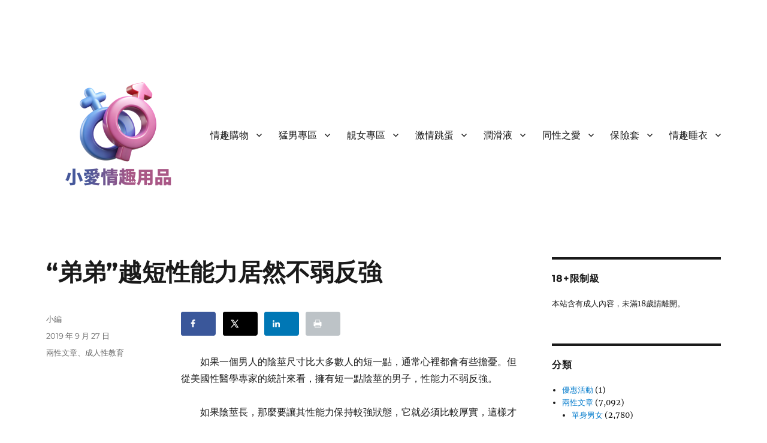

--- FILE ---
content_type: text/html; charset=UTF-8
request_url: https://www.itoy.com.tw/education/archives/1666
body_size: 20669
content:
<!DOCTYPE html>
<html lang="zh-TW" class="no-js">
<head>
	<meta charset="UTF-8">
	<meta name="viewport" content="width=device-width, initial-scale=1.0">
	<link rel="profile" href="https://gmpg.org/xfn/11">
		<link rel="pingback" href="https://www.itoy.com.tw/education/xmlrpc.php">
		<script>(function(html){html.className = html.className.replace(/\bno-js\b/,'js')})(document.documentElement);</script>
<title>“弟弟”越短性能力居然不弱反強 &#8211; 小愛情趣用品｜兩性教育</title>
<meta name='robots' content='max-image-preview:large' />
	<style>img:is([sizes="auto" i], [sizes^="auto," i]) { contain-intrinsic-size: 3000px 1500px }</style>
	<!-- Hubbub v.1.35.1 https://morehubbub.com/ -->
<meta property="og:locale" content="zh_TW" />
<meta property="og:type" content="article" />
<meta property="og:title" content="“弟弟”越短性能力居然不弱反強" />
<meta property="og:description" content="　　如果一個男人的陰莖尺寸比大多數人的短一點，通常心裡都會有些擔憂。但" />
<meta property="og:url" content="https://www.itoy.com.tw/education/archives/1666" />
<meta property="og:site_name" content="小愛情趣用品｜兩性教育" />
<meta property="og:updated_time" content="2019-09-27T17:01:16+00:00" />
<meta property="article:published_time" content="2019-09-27T17:01:16+00:00" />
<meta property="article:modified_time" content="2019-09-27T17:01:16+00:00" />
<meta name="twitter:card" content="summary_large_image" />
<meta name="twitter:title" content="“弟弟”越短性能力居然不弱反強" />
<meta name="twitter:description" content="　　如果一個男人的陰莖尺寸比大多數人的短一點，通常心裡都會有些擔憂。但" />
<meta class="flipboard-article" content="　　如果一個男人的陰莖尺寸比大多數人的短一點，通常心裡都會有些擔憂。但" />
<!-- Hubbub v.1.35.1 https://morehubbub.com/ -->
<link rel="alternate" type="application/rss+xml" title="訂閱《小愛情趣用品｜兩性教育》&raquo; 資訊提供" href="https://www.itoy.com.tw/education/feed" />
<link rel="alternate" type="application/rss+xml" title="訂閱《小愛情趣用品｜兩性教育》&raquo; 留言的資訊提供" href="https://www.itoy.com.tw/education/comments/feed" />
<link rel="alternate" type="application/rss+xml" title="訂閱《小愛情趣用品｜兩性教育 》&raquo;〈“弟弟”越短性能力居然不弱反強〉留言的資訊提供" href="https://www.itoy.com.tw/education/archives/1666/feed" />
<script>
window._wpemojiSettings = {"baseUrl":"https:\/\/s.w.org\/images\/core\/emoji\/16.0.1\/72x72\/","ext":".png","svgUrl":"https:\/\/s.w.org\/images\/core\/emoji\/16.0.1\/svg\/","svgExt":".svg","source":{"concatemoji":"https:\/\/www.itoy.com.tw\/education\/wp-includes\/js\/wp-emoji-release.min.js?ver=6.8.2"}};
/*! This file is auto-generated */
!function(s,n){var o,i,e;function c(e){try{var t={supportTests:e,timestamp:(new Date).valueOf()};sessionStorage.setItem(o,JSON.stringify(t))}catch(e){}}function p(e,t,n){e.clearRect(0,0,e.canvas.width,e.canvas.height),e.fillText(t,0,0);var t=new Uint32Array(e.getImageData(0,0,e.canvas.width,e.canvas.height).data),a=(e.clearRect(0,0,e.canvas.width,e.canvas.height),e.fillText(n,0,0),new Uint32Array(e.getImageData(0,0,e.canvas.width,e.canvas.height).data));return t.every(function(e,t){return e===a[t]})}function u(e,t){e.clearRect(0,0,e.canvas.width,e.canvas.height),e.fillText(t,0,0);for(var n=e.getImageData(16,16,1,1),a=0;a<n.data.length;a++)if(0!==n.data[a])return!1;return!0}function f(e,t,n,a){switch(t){case"flag":return n(e,"\ud83c\udff3\ufe0f\u200d\u26a7\ufe0f","\ud83c\udff3\ufe0f\u200b\u26a7\ufe0f")?!1:!n(e,"\ud83c\udde8\ud83c\uddf6","\ud83c\udde8\u200b\ud83c\uddf6")&&!n(e,"\ud83c\udff4\udb40\udc67\udb40\udc62\udb40\udc65\udb40\udc6e\udb40\udc67\udb40\udc7f","\ud83c\udff4\u200b\udb40\udc67\u200b\udb40\udc62\u200b\udb40\udc65\u200b\udb40\udc6e\u200b\udb40\udc67\u200b\udb40\udc7f");case"emoji":return!a(e,"\ud83e\udedf")}return!1}function g(e,t,n,a){var r="undefined"!=typeof WorkerGlobalScope&&self instanceof WorkerGlobalScope?new OffscreenCanvas(300,150):s.createElement("canvas"),o=r.getContext("2d",{willReadFrequently:!0}),i=(o.textBaseline="top",o.font="600 32px Arial",{});return e.forEach(function(e){i[e]=t(o,e,n,a)}),i}function t(e){var t=s.createElement("script");t.src=e,t.defer=!0,s.head.appendChild(t)}"undefined"!=typeof Promise&&(o="wpEmojiSettingsSupports",i=["flag","emoji"],n.supports={everything:!0,everythingExceptFlag:!0},e=new Promise(function(e){s.addEventListener("DOMContentLoaded",e,{once:!0})}),new Promise(function(t){var n=function(){try{var e=JSON.parse(sessionStorage.getItem(o));if("object"==typeof e&&"number"==typeof e.timestamp&&(new Date).valueOf()<e.timestamp+604800&&"object"==typeof e.supportTests)return e.supportTests}catch(e){}return null}();if(!n){if("undefined"!=typeof Worker&&"undefined"!=typeof OffscreenCanvas&&"undefined"!=typeof URL&&URL.createObjectURL&&"undefined"!=typeof Blob)try{var e="postMessage("+g.toString()+"("+[JSON.stringify(i),f.toString(),p.toString(),u.toString()].join(",")+"));",a=new Blob([e],{type:"text/javascript"}),r=new Worker(URL.createObjectURL(a),{name:"wpTestEmojiSupports"});return void(r.onmessage=function(e){c(n=e.data),r.terminate(),t(n)})}catch(e){}c(n=g(i,f,p,u))}t(n)}).then(function(e){for(var t in e)n.supports[t]=e[t],n.supports.everything=n.supports.everything&&n.supports[t],"flag"!==t&&(n.supports.everythingExceptFlag=n.supports.everythingExceptFlag&&n.supports[t]);n.supports.everythingExceptFlag=n.supports.everythingExceptFlag&&!n.supports.flag,n.DOMReady=!1,n.readyCallback=function(){n.DOMReady=!0}}).then(function(){return e}).then(function(){var e;n.supports.everything||(n.readyCallback(),(e=n.source||{}).concatemoji?t(e.concatemoji):e.wpemoji&&e.twemoji&&(t(e.twemoji),t(e.wpemoji)))}))}((window,document),window._wpemojiSettings);
</script>

<style id='wp-emoji-styles-inline-css'>

	img.wp-smiley, img.emoji {
		display: inline !important;
		border: none !important;
		box-shadow: none !important;
		height: 1em !important;
		width: 1em !important;
		margin: 0 0.07em !important;
		vertical-align: -0.1em !important;
		background: none !important;
		padding: 0 !important;
	}
</style>
<link rel='stylesheet' id='wp-block-library-css' href='https://www.itoy.com.tw/education/wp-includes/css/dist/block-library/style.min.css?ver=6.8.2' media='all' />
<style id='wp-block-library-theme-inline-css'>
.wp-block-audio :where(figcaption){color:#555;font-size:13px;text-align:center}.is-dark-theme .wp-block-audio :where(figcaption){color:#ffffffa6}.wp-block-audio{margin:0 0 1em}.wp-block-code{border:1px solid #ccc;border-radius:4px;font-family:Menlo,Consolas,monaco,monospace;padding:.8em 1em}.wp-block-embed :where(figcaption){color:#555;font-size:13px;text-align:center}.is-dark-theme .wp-block-embed :where(figcaption){color:#ffffffa6}.wp-block-embed{margin:0 0 1em}.blocks-gallery-caption{color:#555;font-size:13px;text-align:center}.is-dark-theme .blocks-gallery-caption{color:#ffffffa6}:root :where(.wp-block-image figcaption){color:#555;font-size:13px;text-align:center}.is-dark-theme :root :where(.wp-block-image figcaption){color:#ffffffa6}.wp-block-image{margin:0 0 1em}.wp-block-pullquote{border-bottom:4px solid;border-top:4px solid;color:currentColor;margin-bottom:1.75em}.wp-block-pullquote cite,.wp-block-pullquote footer,.wp-block-pullquote__citation{color:currentColor;font-size:.8125em;font-style:normal;text-transform:uppercase}.wp-block-quote{border-left:.25em solid;margin:0 0 1.75em;padding-left:1em}.wp-block-quote cite,.wp-block-quote footer{color:currentColor;font-size:.8125em;font-style:normal;position:relative}.wp-block-quote:where(.has-text-align-right){border-left:none;border-right:.25em solid;padding-left:0;padding-right:1em}.wp-block-quote:where(.has-text-align-center){border:none;padding-left:0}.wp-block-quote.is-large,.wp-block-quote.is-style-large,.wp-block-quote:where(.is-style-plain){border:none}.wp-block-search .wp-block-search__label{font-weight:700}.wp-block-search__button{border:1px solid #ccc;padding:.375em .625em}:where(.wp-block-group.has-background){padding:1.25em 2.375em}.wp-block-separator.has-css-opacity{opacity:.4}.wp-block-separator{border:none;border-bottom:2px solid;margin-left:auto;margin-right:auto}.wp-block-separator.has-alpha-channel-opacity{opacity:1}.wp-block-separator:not(.is-style-wide):not(.is-style-dots){width:100px}.wp-block-separator.has-background:not(.is-style-dots){border-bottom:none;height:1px}.wp-block-separator.has-background:not(.is-style-wide):not(.is-style-dots){height:2px}.wp-block-table{margin:0 0 1em}.wp-block-table td,.wp-block-table th{word-break:normal}.wp-block-table :where(figcaption){color:#555;font-size:13px;text-align:center}.is-dark-theme .wp-block-table :where(figcaption){color:#ffffffa6}.wp-block-video :where(figcaption){color:#555;font-size:13px;text-align:center}.is-dark-theme .wp-block-video :where(figcaption){color:#ffffffa6}.wp-block-video{margin:0 0 1em}:root :where(.wp-block-template-part.has-background){margin-bottom:0;margin-top:0;padding:1.25em 2.375em}
</style>
<style id='classic-theme-styles-inline-css'>
/*! This file is auto-generated */
.wp-block-button__link{color:#fff;background-color:#32373c;border-radius:9999px;box-shadow:none;text-decoration:none;padding:calc(.667em + 2px) calc(1.333em + 2px);font-size:1.125em}.wp-block-file__button{background:#32373c;color:#fff;text-decoration:none}
</style>
<style id='global-styles-inline-css'>
:root{--wp--preset--aspect-ratio--square: 1;--wp--preset--aspect-ratio--4-3: 4/3;--wp--preset--aspect-ratio--3-4: 3/4;--wp--preset--aspect-ratio--3-2: 3/2;--wp--preset--aspect-ratio--2-3: 2/3;--wp--preset--aspect-ratio--16-9: 16/9;--wp--preset--aspect-ratio--9-16: 9/16;--wp--preset--color--black: #000000;--wp--preset--color--cyan-bluish-gray: #abb8c3;--wp--preset--color--white: #fff;--wp--preset--color--pale-pink: #f78da7;--wp--preset--color--vivid-red: #cf2e2e;--wp--preset--color--luminous-vivid-orange: #ff6900;--wp--preset--color--luminous-vivid-amber: #fcb900;--wp--preset--color--light-green-cyan: #7bdcb5;--wp--preset--color--vivid-green-cyan: #00d084;--wp--preset--color--pale-cyan-blue: #8ed1fc;--wp--preset--color--vivid-cyan-blue: #0693e3;--wp--preset--color--vivid-purple: #9b51e0;--wp--preset--color--dark-gray: #1a1a1a;--wp--preset--color--medium-gray: #686868;--wp--preset--color--light-gray: #e5e5e5;--wp--preset--color--blue-gray: #4d545c;--wp--preset--color--bright-blue: #007acc;--wp--preset--color--light-blue: #9adffd;--wp--preset--color--dark-brown: #402b30;--wp--preset--color--medium-brown: #774e24;--wp--preset--color--dark-red: #640c1f;--wp--preset--color--bright-red: #ff675f;--wp--preset--color--yellow: #ffef8e;--wp--preset--gradient--vivid-cyan-blue-to-vivid-purple: linear-gradient(135deg,rgba(6,147,227,1) 0%,rgb(155,81,224) 100%);--wp--preset--gradient--light-green-cyan-to-vivid-green-cyan: linear-gradient(135deg,rgb(122,220,180) 0%,rgb(0,208,130) 100%);--wp--preset--gradient--luminous-vivid-amber-to-luminous-vivid-orange: linear-gradient(135deg,rgba(252,185,0,1) 0%,rgba(255,105,0,1) 100%);--wp--preset--gradient--luminous-vivid-orange-to-vivid-red: linear-gradient(135deg,rgba(255,105,0,1) 0%,rgb(207,46,46) 100%);--wp--preset--gradient--very-light-gray-to-cyan-bluish-gray: linear-gradient(135deg,rgb(238,238,238) 0%,rgb(169,184,195) 100%);--wp--preset--gradient--cool-to-warm-spectrum: linear-gradient(135deg,rgb(74,234,220) 0%,rgb(151,120,209) 20%,rgb(207,42,186) 40%,rgb(238,44,130) 60%,rgb(251,105,98) 80%,rgb(254,248,76) 100%);--wp--preset--gradient--blush-light-purple: linear-gradient(135deg,rgb(255,206,236) 0%,rgb(152,150,240) 100%);--wp--preset--gradient--blush-bordeaux: linear-gradient(135deg,rgb(254,205,165) 0%,rgb(254,45,45) 50%,rgb(107,0,62) 100%);--wp--preset--gradient--luminous-dusk: linear-gradient(135deg,rgb(255,203,112) 0%,rgb(199,81,192) 50%,rgb(65,88,208) 100%);--wp--preset--gradient--pale-ocean: linear-gradient(135deg,rgb(255,245,203) 0%,rgb(182,227,212) 50%,rgb(51,167,181) 100%);--wp--preset--gradient--electric-grass: linear-gradient(135deg,rgb(202,248,128) 0%,rgb(113,206,126) 100%);--wp--preset--gradient--midnight: linear-gradient(135deg,rgb(2,3,129) 0%,rgb(40,116,252) 100%);--wp--preset--font-size--small: 13px;--wp--preset--font-size--medium: 20px;--wp--preset--font-size--large: 36px;--wp--preset--font-size--x-large: 42px;--wp--preset--spacing--20: 0.44rem;--wp--preset--spacing--30: 0.67rem;--wp--preset--spacing--40: 1rem;--wp--preset--spacing--50: 1.5rem;--wp--preset--spacing--60: 2.25rem;--wp--preset--spacing--70: 3.38rem;--wp--preset--spacing--80: 5.06rem;--wp--preset--shadow--natural: 6px 6px 9px rgba(0, 0, 0, 0.2);--wp--preset--shadow--deep: 12px 12px 50px rgba(0, 0, 0, 0.4);--wp--preset--shadow--sharp: 6px 6px 0px rgba(0, 0, 0, 0.2);--wp--preset--shadow--outlined: 6px 6px 0px -3px rgba(255, 255, 255, 1), 6px 6px rgba(0, 0, 0, 1);--wp--preset--shadow--crisp: 6px 6px 0px rgba(0, 0, 0, 1);}:where(.is-layout-flex){gap: 0.5em;}:where(.is-layout-grid){gap: 0.5em;}body .is-layout-flex{display: flex;}.is-layout-flex{flex-wrap: wrap;align-items: center;}.is-layout-flex > :is(*, div){margin: 0;}body .is-layout-grid{display: grid;}.is-layout-grid > :is(*, div){margin: 0;}:where(.wp-block-columns.is-layout-flex){gap: 2em;}:where(.wp-block-columns.is-layout-grid){gap: 2em;}:where(.wp-block-post-template.is-layout-flex){gap: 1.25em;}:where(.wp-block-post-template.is-layout-grid){gap: 1.25em;}.has-black-color{color: var(--wp--preset--color--black) !important;}.has-cyan-bluish-gray-color{color: var(--wp--preset--color--cyan-bluish-gray) !important;}.has-white-color{color: var(--wp--preset--color--white) !important;}.has-pale-pink-color{color: var(--wp--preset--color--pale-pink) !important;}.has-vivid-red-color{color: var(--wp--preset--color--vivid-red) !important;}.has-luminous-vivid-orange-color{color: var(--wp--preset--color--luminous-vivid-orange) !important;}.has-luminous-vivid-amber-color{color: var(--wp--preset--color--luminous-vivid-amber) !important;}.has-light-green-cyan-color{color: var(--wp--preset--color--light-green-cyan) !important;}.has-vivid-green-cyan-color{color: var(--wp--preset--color--vivid-green-cyan) !important;}.has-pale-cyan-blue-color{color: var(--wp--preset--color--pale-cyan-blue) !important;}.has-vivid-cyan-blue-color{color: var(--wp--preset--color--vivid-cyan-blue) !important;}.has-vivid-purple-color{color: var(--wp--preset--color--vivid-purple) !important;}.has-black-background-color{background-color: var(--wp--preset--color--black) !important;}.has-cyan-bluish-gray-background-color{background-color: var(--wp--preset--color--cyan-bluish-gray) !important;}.has-white-background-color{background-color: var(--wp--preset--color--white) !important;}.has-pale-pink-background-color{background-color: var(--wp--preset--color--pale-pink) !important;}.has-vivid-red-background-color{background-color: var(--wp--preset--color--vivid-red) !important;}.has-luminous-vivid-orange-background-color{background-color: var(--wp--preset--color--luminous-vivid-orange) !important;}.has-luminous-vivid-amber-background-color{background-color: var(--wp--preset--color--luminous-vivid-amber) !important;}.has-light-green-cyan-background-color{background-color: var(--wp--preset--color--light-green-cyan) !important;}.has-vivid-green-cyan-background-color{background-color: var(--wp--preset--color--vivid-green-cyan) !important;}.has-pale-cyan-blue-background-color{background-color: var(--wp--preset--color--pale-cyan-blue) !important;}.has-vivid-cyan-blue-background-color{background-color: var(--wp--preset--color--vivid-cyan-blue) !important;}.has-vivid-purple-background-color{background-color: var(--wp--preset--color--vivid-purple) !important;}.has-black-border-color{border-color: var(--wp--preset--color--black) !important;}.has-cyan-bluish-gray-border-color{border-color: var(--wp--preset--color--cyan-bluish-gray) !important;}.has-white-border-color{border-color: var(--wp--preset--color--white) !important;}.has-pale-pink-border-color{border-color: var(--wp--preset--color--pale-pink) !important;}.has-vivid-red-border-color{border-color: var(--wp--preset--color--vivid-red) !important;}.has-luminous-vivid-orange-border-color{border-color: var(--wp--preset--color--luminous-vivid-orange) !important;}.has-luminous-vivid-amber-border-color{border-color: var(--wp--preset--color--luminous-vivid-amber) !important;}.has-light-green-cyan-border-color{border-color: var(--wp--preset--color--light-green-cyan) !important;}.has-vivid-green-cyan-border-color{border-color: var(--wp--preset--color--vivid-green-cyan) !important;}.has-pale-cyan-blue-border-color{border-color: var(--wp--preset--color--pale-cyan-blue) !important;}.has-vivid-cyan-blue-border-color{border-color: var(--wp--preset--color--vivid-cyan-blue) !important;}.has-vivid-purple-border-color{border-color: var(--wp--preset--color--vivid-purple) !important;}.has-vivid-cyan-blue-to-vivid-purple-gradient-background{background: var(--wp--preset--gradient--vivid-cyan-blue-to-vivid-purple) !important;}.has-light-green-cyan-to-vivid-green-cyan-gradient-background{background: var(--wp--preset--gradient--light-green-cyan-to-vivid-green-cyan) !important;}.has-luminous-vivid-amber-to-luminous-vivid-orange-gradient-background{background: var(--wp--preset--gradient--luminous-vivid-amber-to-luminous-vivid-orange) !important;}.has-luminous-vivid-orange-to-vivid-red-gradient-background{background: var(--wp--preset--gradient--luminous-vivid-orange-to-vivid-red) !important;}.has-very-light-gray-to-cyan-bluish-gray-gradient-background{background: var(--wp--preset--gradient--very-light-gray-to-cyan-bluish-gray) !important;}.has-cool-to-warm-spectrum-gradient-background{background: var(--wp--preset--gradient--cool-to-warm-spectrum) !important;}.has-blush-light-purple-gradient-background{background: var(--wp--preset--gradient--blush-light-purple) !important;}.has-blush-bordeaux-gradient-background{background: var(--wp--preset--gradient--blush-bordeaux) !important;}.has-luminous-dusk-gradient-background{background: var(--wp--preset--gradient--luminous-dusk) !important;}.has-pale-ocean-gradient-background{background: var(--wp--preset--gradient--pale-ocean) !important;}.has-electric-grass-gradient-background{background: var(--wp--preset--gradient--electric-grass) !important;}.has-midnight-gradient-background{background: var(--wp--preset--gradient--midnight) !important;}.has-small-font-size{font-size: var(--wp--preset--font-size--small) !important;}.has-medium-font-size{font-size: var(--wp--preset--font-size--medium) !important;}.has-large-font-size{font-size: var(--wp--preset--font-size--large) !important;}.has-x-large-font-size{font-size: var(--wp--preset--font-size--x-large) !important;}
:where(.wp-block-post-template.is-layout-flex){gap: 1.25em;}:where(.wp-block-post-template.is-layout-grid){gap: 1.25em;}
:where(.wp-block-columns.is-layout-flex){gap: 2em;}:where(.wp-block-columns.is-layout-grid){gap: 2em;}
:root :where(.wp-block-pullquote){font-size: 1.5em;line-height: 1.6;}
</style>
<link rel='stylesheet' id='twentysixteen-fonts-css' href='https://www.itoy.com.tw/education/wp-content/themes/twentysixteen/fonts/merriweather-plus-montserrat-plus-inconsolata.css?ver=20230328' media='all' />
<link rel='stylesheet' id='genericons-css' href='https://www.itoy.com.tw/education/wp-content/themes/twentysixteen/genericons/genericons.css?ver=20201208' media='all' />
<link rel='stylesheet' id='twentysixteen-style-css' href='https://www.itoy.com.tw/education/wp-content/themes/twentysixteen/style.css?ver=20250715' media='all' />
<link rel='stylesheet' id='twentysixteen-block-style-css' href='https://www.itoy.com.tw/education/wp-content/themes/twentysixteen/css/blocks.css?ver=20240817' media='all' />
<!--[if lt IE 10]>
<link rel='stylesheet' id='twentysixteen-ie-css' href='https://www.itoy.com.tw/education/wp-content/themes/twentysixteen/css/ie.css?ver=20170530' media='all' />
<![endif]-->
<!--[if lt IE 9]>
<link rel='stylesheet' id='twentysixteen-ie8-css' href='https://www.itoy.com.tw/education/wp-content/themes/twentysixteen/css/ie8.css?ver=20170530' media='all' />
<![endif]-->
<!--[if lt IE 8]>
<link rel='stylesheet' id='twentysixteen-ie7-css' href='https://www.itoy.com.tw/education/wp-content/themes/twentysixteen/css/ie7.css?ver=20170530' media='all' />
<![endif]-->
<link rel='stylesheet' id='dpsp-frontend-style-pro-css' href='https://www.itoy.com.tw/education/wp-content/plugins/social-pug/assets/dist/style-frontend-pro.css?ver=1.35.1' media='all' />
<style id='dpsp-frontend-style-pro-inline-css'>

				@media screen and ( max-width : 720px ) {
					.dpsp-content-wrapper.dpsp-hide-on-mobile,
					.dpsp-share-text.dpsp-hide-on-mobile {
						display: none;
					}
					.dpsp-has-spacing .dpsp-networks-btns-wrapper li {
						margin:0 2% 10px 0;
					}
					.dpsp-network-btn.dpsp-has-label:not(.dpsp-has-count) {
						max-height: 40px;
						padding: 0;
						justify-content: center;
					}
					.dpsp-content-wrapper.dpsp-size-small .dpsp-network-btn.dpsp-has-label:not(.dpsp-has-count){
						max-height: 32px;
					}
					.dpsp-content-wrapper.dpsp-size-large .dpsp-network-btn.dpsp-has-label:not(.dpsp-has-count){
						max-height: 46px;
					}
				}
			
</style>
<script src="https://www.itoy.com.tw/education/wp-includes/js/jquery/jquery.min.js?ver=3.7.1" id="jquery-core-js"></script>
<script src="https://www.itoy.com.tw/education/wp-includes/js/jquery/jquery-migrate.min.js?ver=3.4.1" id="jquery-migrate-js"></script>
<!--[if lt IE 9]>
<script src="https://www.itoy.com.tw/education/wp-content/themes/twentysixteen/js/html5.js?ver=3.7.3" id="twentysixteen-html5-js"></script>
<![endif]-->
<script id="twentysixteen-script-js-extra">
var screenReaderText = {"expand":"\u5c55\u958b\u5b50\u9078\u55ae","collapse":"\u6536\u5408\u5b50\u9078\u55ae"};
</script>
<script src="https://www.itoy.com.tw/education/wp-content/themes/twentysixteen/js/functions.js?ver=20230629" id="twentysixteen-script-js" defer data-wp-strategy="defer"></script>
<link rel="https://api.w.org/" href="https://www.itoy.com.tw/education/wp-json/" /><link rel="alternate" title="JSON" type="application/json" href="https://www.itoy.com.tw/education/wp-json/wp/v2/posts/1666" /><link rel="EditURI" type="application/rsd+xml" title="RSD" href="https://www.itoy.com.tw/education/xmlrpc.php?rsd" />
<meta name="generator" content="WordPress 6.8.2" />
<link rel="canonical" href="https://www.itoy.com.tw/education/archives/1666" />
<link rel='shortlink' href='https://www.itoy.com.tw/education/?p=1666' />
<link rel="alternate" title="oEmbed (JSON)" type="application/json+oembed" href="https://www.itoy.com.tw/education/wp-json/oembed/1.0/embed?url=https%3A%2F%2Fwww.itoy.com.tw%2Feducation%2Farchives%2F1666" />
<link rel="alternate" title="oEmbed (XML)" type="text/xml+oembed" href="https://www.itoy.com.tw/education/wp-json/oembed/1.0/embed?url=https%3A%2F%2Fwww.itoy.com.tw%2Feducation%2Farchives%2F1666&#038;format=xml" />
<meta name="hubbub-info" description="Hubbub 1.35.1">		<style type="text/css" id="twentysixteen-header-css">
		.site-branding {
			margin: 0 auto 0 0;
		}

		.site-branding .site-title,
		.site-description {
			clip-path: inset(50%);
			position: absolute;
		}
		</style>
		<style id="custom-background-css">
body.custom-background { background-color: #ffffff; }
</style>
	<link rel="icon" href="https://www.itoy.com.tw/education/wp-content/uploads/2019/09/ico-150x150.png" sizes="32x32" />
<link rel="icon" href="https://www.itoy.com.tw/education/wp-content/uploads/2019/09/ico-300x300.png" sizes="192x192" />
<link rel="apple-touch-icon" href="https://www.itoy.com.tw/education/wp-content/uploads/2019/09/ico-300x300.png" />
<meta name="msapplication-TileImage" content="https://www.itoy.com.tw/education/wp-content/uploads/2019/09/ico-300x300.png" />
</head>

<body class="wp-singular post-template-default single single-post postid-1666 single-format-standard custom-background wp-custom-logo wp-embed-responsive wp-theme-twentysixteen">
<div id="page" class="site">
	<div class="site-inner">
		<a class="skip-link screen-reader-text" href="#content">
			跳至主要內容		</a>

		<header id="masthead" class="site-header">
			<div class="site-header-main">
				<div class="site-branding">
					<a href="https://www.itoy.com.tw/education/" class="custom-logo-link" rel="home"><img width="240" height="240" src="https://www.itoy.com.tw/education/wp-content/uploads/2025/06/cropped-fb_index.png" class="custom-logo" alt="小愛情趣用品" decoding="async" fetchpriority="high" srcset="https://www.itoy.com.tw/education/wp-content/uploads/2025/06/cropped-fb_index.png 240w, https://www.itoy.com.tw/education/wp-content/uploads/2025/06/cropped-fb_index-150x150.png 150w" sizes="(max-width: 240px) 85vw, 240px" /></a>																<p class="site-title"><a href="https://www.itoy.com.tw/education/" rel="home" >小愛情趣用品｜兩性教育</a></p>
										</div><!-- .site-branding -->

									<button id="menu-toggle" class="menu-toggle">選單</button>

					<div id="site-header-menu" class="site-header-menu">
													<nav id="site-navigation" class="main-navigation" aria-label="主要選單">
								<div class="menu-%e9%a0%82%e7%ab%af%e9%81%b8%e5%96%ae-container"><ul id="menu-%e9%a0%82%e7%ab%af%e9%81%b8%e5%96%ae" class="primary-menu"><li id="menu-item-30" class="menu-item menu-item-type-custom menu-item-object-custom menu-item-has-children menu-item-30"><a href="https://www.itoy.com.tw/">情趣購物</a>
<ul class="sub-menu">
	<li id="menu-item-14979" class="menu-item menu-item-type-custom menu-item-object-custom menu-item-14979"><a target="_blank" href="https://www.itoy.com.tw/">情趣用品</a></li>
	<li id="menu-item-14980" class="menu-item menu-item-type-custom menu-item-object-custom menu-item-14980"><a target="_blank" href="https://www.7sx.tw/">成人用品</a></li>
	<li id="menu-item-14975" class="menu-item menu-item-type-custom menu-item-object-custom menu-item-14975"><a target="_blank" href="https://isx.com.tw/">愛性感情趣用品</a></li>
	<li id="menu-item-14974" class="menu-item menu-item-type-custom menu-item-object-custom menu-item-14974"><a target="_blank" href="https://sexlife18.tw/">情趣</a></li>
	<li id="menu-item-13072" class="menu-item menu-item-type-custom menu-item-object-custom menu-item-13072"><a target="_blank" href="https://isxsx.com/">情趣用品</a></li>
	<li id="menu-item-4221" class="menu-item menu-item-type-custom menu-item-object-custom menu-item-4221"><a target="_blank" href="https://www.isx.tw/">情趣用品</a></li>
	<li id="menu-item-10687" class="menu-item menu-item-type-custom menu-item-object-custom menu-item-10687"><a target="_blank" href="https://www.sextop.tw/">情趣商城</a></li>
	<li id="menu-item-4222" class="menu-item menu-item-type-custom menu-item-object-custom menu-item-4222"><a target="_blank" href="https://www.sxs.tw/">情趣</a></li>
	<li id="menu-item-14973" class="menu-item menu-item-type-custom menu-item-object-custom menu-item-14973"><a target="_blank" href="https://sexlife18.tw/">情趣用品</a></li>
	<li id="menu-item-14982" class="menu-item menu-item-type-custom menu-item-object-custom menu-item-14982"><a target="_blank" href="https://sexlife18.tw/">成人玩具</a></li>
	<li id="menu-item-9678" class="menu-item menu-item-type-custom menu-item-object-custom menu-item-9678"><a target="_blank" href="https://sexlife18.tw/">成人用品</a></li>
	<li id="menu-item-10688" class="menu-item menu-item-type-custom menu-item-object-custom menu-item-10688"><a target="_blank" href="https://www.sxs.tw/">成人玩具</a></li>
	<li id="menu-item-14984" class="menu-item menu-item-type-custom menu-item-object-custom menu-item-14984"><a target="_blank" href="https://www.7sx.tw/">性玩具</a></li>
	<li id="menu-item-9676" class="menu-item menu-item-type-custom menu-item-object-custom menu-item-9676"><a target="_blank" href="https://www.lelo.com.tw/">LELO</a></li>
	<li id="menu-item-9677" class="menu-item menu-item-type-custom menu-item-object-custom menu-item-9677"><a target="_blank" href="https://www.isx.tw/">愛性感情趣用品</a></li>
	<li id="menu-item-10686" class="menu-item menu-item-type-custom menu-item-object-custom menu-item-10686"><a target="_blank" href="https://isxsx.com/">情趣摩天輪</a></li>
	<li id="menu-item-14843" class="menu-item menu-item-type-custom menu-item-object-custom menu-item-14843"><a target="_blank" href="https://www.7sx.tw/">情趣商品</a></li>
	<li id="menu-item-14981" class="menu-item menu-item-type-custom menu-item-object-custom menu-item-14981"><a target="_blank" href="https://www.66s.com.tw/">情趣商城</a></li>
	<li id="menu-item-62" class="menu-item menu-item-type-custom menu-item-object-custom menu-item-has-children menu-item-62"><a href="https://www.itoy.com.tw/education/archives/category/%e5%85%a9%e6%80%a7%e6%96%87%e7%ab%a0">兩性文章</a>
	<ul class="sub-menu">
		<li id="menu-item-61" class="menu-item menu-item-type-custom menu-item-object-custom menu-item-61"><a href="https://www.itoy.com.tw/education/archives/category/兩性文章/夫妻情感">夫妻情感</a></li>
		<li id="menu-item-720" class="menu-item menu-item-type-custom menu-item-object-custom menu-item-720"><a href="https://www.itoy.com.tw/education/archives/category/%e5%85%a9%e6%80%a7%e6%96%87%e7%ab%a0/%e6%83%85%e6%84%9f%e6%95%85%e4%ba%8b">情感故事</a></li>
		<li id="menu-item-202" class="menu-item menu-item-type-custom menu-item-object-custom menu-item-202"><a href="https://www.itoy.com.tw/education/archives/category/%e5%85%a9%e6%80%a7%e6%96%87%e7%ab%a0/%e6%88%90%e4%ba%ba%e6%80%a7%e6%95%99%e8%82%b2">成人性教育</a></li>
		<li id="menu-item-4223" class="menu-item menu-item-type-custom menu-item-object-custom menu-item-4223"><a href="https://www.itoy.com.tw/education/archives/category/%e5%85%a9%e6%80%a7%e6%96%87%e7%ab%a0/%e5%96%ae%e8%ba%ab%e7%94%b7%e5%a5%b3">單身男女</a></li>
	</ul>
</li>
</ul>
</li>
<li id="menu-item-519" class="menu-item menu-item-type-custom menu-item-object-custom menu-item-has-children menu-item-519"><a href="#">猛男專區</a>
<ul class="sub-menu">
	<li id="menu-item-520" class="menu-item menu-item-type-custom menu-item-object-custom menu-item-520"><a href="https://store.itoy.com.tw/products-44">自慰飛機杯</a></li>
	<li id="menu-item-521" class="menu-item menu-item-type-custom menu-item-object-custom menu-item-521"><a href="https://store.itoy.com.tw/products-290">免手持自慰杯</a></li>
	<li id="menu-item-522" class="menu-item menu-item-type-custom menu-item-object-custom menu-item-522"><a href="https://store.itoy.com.tw/products-165">果凍型自愛器</a></li>
	<li id="menu-item-523" class="menu-item menu-item-type-custom menu-item-object-custom menu-item-523"><a href="https://store.itoy.com.tw/products-49">女優主題名器</a></li>
	<li id="menu-item-524" class="menu-item menu-item-type-custom menu-item-object-custom menu-item-524"><a href="https://store.itoy.com.tw/products-48">情趣充氣娃娃</a></li>
	<li id="menu-item-525" class="menu-item menu-item-type-custom menu-item-object-custom menu-item-525"><a href="https://store.itoy.com.tw/products-282">老二加長/粗套</a></li>
	<li id="menu-item-526" class="menu-item menu-item-type-custom menu-item-object-custom menu-item-526"><a href="https://store.itoy.com.tw/products-314">真人矽膠娃娃</a></li>
	<li id="menu-item-527" class="menu-item menu-item-type-custom menu-item-object-custom menu-item-527"><a href="https://store.itoy.com.tw/products-284">陰莖高潮吸吮器</a></li>
	<li id="menu-item-528" class="menu-item menu-item-type-custom menu-item-object-custom menu-item-528"><a href="https://store.itoy.com.tw/products-47">往覆電動自愛器</a></li>
	<li id="menu-item-529" class="menu-item menu-item-type-custom menu-item-object-custom menu-item-529"><a href="https://store.itoy.com.tw/products-50">虛擬膚質自愛器</a></li>
	<li id="menu-item-530" class="menu-item menu-item-type-custom menu-item-object-custom menu-item-530"><a href="https://store.itoy.com.tw/products-42">中大型自愛器</a></li>
	<li id="menu-item-531" class="menu-item menu-item-type-custom menu-item-object-custom menu-item-531"><a href="https://store.itoy.com.tw/products-43">猛男變身裝備</a></li>
	<li id="menu-item-532" class="menu-item menu-item-type-custom menu-item-object-custom menu-item-532"><a href="https://store.itoy.com.tw/products-289">包莖矯正環</a></li>
</ul>
</li>
<li id="menu-item-533" class="menu-item menu-item-type-custom menu-item-object-custom menu-item-has-children menu-item-533"><a href="#">靚女專區</a>
<ul class="sub-menu">
	<li id="menu-item-534" class="menu-item menu-item-type-custom menu-item-object-custom menu-item-534"><a href="https://store.itoy.com.tw/products-57">仿真二哥棒</a></li>
	<li id="menu-item-535" class="menu-item menu-item-type-custom menu-item-object-custom menu-item-535"><a href="https://store.itoy.com.tw/products-176">液晶顯示按摩棒</a></li>
	<li id="menu-item-536" class="menu-item menu-item-type-custom menu-item-object-custom menu-item-536"><a href="https://store.itoy.com.tw/products-58">造型按摩棒</a></li>
	<li id="menu-item-537" class="menu-item menu-item-type-custom menu-item-object-custom menu-item-537"><a href="https://store.itoy.com.tw/products-59">Ｇ點按摩棒</a></li>
	<li id="menu-item-538" class="menu-item menu-item-type-custom menu-item-object-custom menu-item-538"><a href="https://store.itoy.com.tw/products-161">AV女優按摩棒</a></li>
	<li id="menu-item-539" class="menu-item menu-item-type-custom menu-item-object-custom menu-item-539"><a href="https://store.itoy.com.tw/products-285">AV棒專用配件</a></li>
	<li id="menu-item-540" class="menu-item menu-item-type-custom menu-item-object-custom menu-item-540"><a href="https://store.itoy.com.tw/products-160">乳夾‧陰蒂吸吮</a></li>
	<li id="menu-item-541" class="menu-item menu-item-type-custom menu-item-object-custom menu-item-541"><a href="https://store.itoy.com.tw/products-177">變頻滾珠按摩棒</a></li>
	<li id="menu-item-542" class="menu-item menu-item-type-custom menu-item-object-custom menu-item-542"><a href="https://store.itoy.com.tw/products-56">電動按摩棒</a></li>
	<li id="menu-item-543" class="menu-item menu-item-type-custom menu-item-object-custom menu-item-543"><a href="https://store.itoy.com.tw/products-60">多段變頻按摩棒</a></li>
	<li id="menu-item-544" class="menu-item menu-item-type-custom menu-item-object-custom menu-item-544"><a href="https://store.itoy.com.tw/products-83">精品按摩棒</a></li>
	<li id="menu-item-545" class="menu-item menu-item-type-custom menu-item-object-custom menu-item-545"><a href="https://store.itoy.com.tw/products-280">凱格爾聰明球</a></li>
</ul>
</li>
<li id="menu-item-546" class="menu-item menu-item-type-custom menu-item-object-custom menu-item-has-children menu-item-546"><a href="#">激情跳蛋</a>
<ul class="sub-menu">
	<li id="menu-item-547" class="menu-item menu-item-type-custom menu-item-object-custom menu-item-547"><a href="https://store.itoy.com.tw/products-85">造型震動跳蛋</a></li>
	<li id="menu-item-548" class="menu-item menu-item-type-custom menu-item-object-custom menu-item-548"><a href="https://store.itoy.com.tw/products-85">激情高潮單跳蛋</a></li>
	<li id="menu-item-550" class="menu-item menu-item-type-custom menu-item-object-custom menu-item-550"><a href="https://store.itoy.com.tw/products-260">無線遙控跳蛋</a></li>
	<li id="menu-item-551" class="menu-item menu-item-type-custom menu-item-object-custom menu-item-551"><a href="https://store.itoy.com.tw/products-145">無線震動跳蛋</a></li>
	<li id="menu-item-552" class="menu-item menu-item-type-custom menu-item-object-custom menu-item-552"><a href="https://store.itoy.com.tw/products-146">激情高潮多跳蛋</a></li>
</ul>
</li>
<li id="menu-item-554" class="menu-item menu-item-type-custom menu-item-object-custom menu-item-has-children menu-item-554"><a href="https://store.itoy.com.tw/products-80">潤滑液</a>
<ul class="sub-menu">
	<li id="menu-item-555" class="menu-item menu-item-type-custom menu-item-object-custom menu-item-555"><a href="https://store.itoy.com.tw/products-81">英國Durex</a></li>
	<li id="menu-item-556" class="menu-item menu-item-type-custom menu-item-object-custom menu-item-556"><a href="https://store.itoy.com.tw/products-204">日本岡本潤滑液</a></li>
	<li id="menu-item-557" class="menu-item menu-item-type-custom menu-item-object-custom menu-item-557"><a href="https://store.itoy.com.tw/products-241">美國K-Y</a></li>
	<li id="menu-item-558" class="menu-item menu-item-type-custom menu-item-object-custom menu-item-558"><a href="https://store.itoy.com.tw/products-78">口交潤滑液</a></li>
	<li id="menu-item-559" class="menu-item menu-item-type-custom menu-item-object-custom menu-item-559"><a href="https://store.itoy.com.tw/products-79">後庭潤滑液</a></li>
</ul>
</li>
<li id="menu-item-560" class="menu-item menu-item-type-custom menu-item-object-custom menu-item-has-children menu-item-560"><a href="#">同性之愛</a>
<ul class="sub-menu">
	<li id="menu-item-561" class="menu-item menu-item-type-custom menu-item-object-custom menu-item-561"><a href="https://store.itoy.com.tw/products-94">男同志用品</a></li>
	<li id="menu-item-562" class="menu-item menu-item-type-custom menu-item-object-custom menu-item-562"><a href="https://store.itoy.com.tw/products-95">女同志用品</a></li>
	<li id="menu-item-563" class="menu-item menu-item-type-custom menu-item-object-custom menu-item-563"><a href="https://store.itoy.com.tw/products-180">前列腺激發器</a></li>
	<li id="menu-item-564" class="menu-item menu-item-type-custom menu-item-object-custom menu-item-564"><a href="https://store.itoy.com.tw/products-175">逼真穿戴</a></li>
</ul>
</li>
<li id="menu-item-565" class="menu-item menu-item-type-custom menu-item-object-custom menu-item-has-children menu-item-565"><a href="#">保險套</a>
<ul class="sub-menu">
	<li id="menu-item-570" class="menu-item menu-item-type-custom menu-item-object-custom menu-item-570"><a href="https://store.itoy.com.tw/products-270">Durex杜蕾斯</a></li>
	<li id="menu-item-567" class="menu-item menu-item-type-custom menu-item-object-custom menu-item-567"><a href="https://store.itoy.com.tw/products-257">岡本OK</a></li>
	<li id="menu-item-566" class="menu-item menu-item-type-custom menu-item-object-custom menu-item-566"><a href="https://store.itoy.com.tw/products-259">PLAYBOY</a></li>
	<li id="menu-item-568" class="menu-item menu-item-type-custom menu-item-object-custom menu-item-568"><a href="https://store.itoy.com.tw/products-265">台灣不二乳膠</a></li>
	<li id="menu-item-569" class="menu-item menu-item-type-custom menu-item-object-custom menu-item-569"><a href="https://store.itoy.com.tw/products-269">SAFEWAY數位</a></li>
	<li id="menu-item-571" class="menu-item menu-item-type-custom menu-item-object-custom menu-item-571"><a href="https://store.itoy.com.tw/products-272">超薄型</a></li>
	<li id="menu-item-572" class="menu-item menu-item-type-custom menu-item-object-custom menu-item-572"><a href="https://store.itoy.com.tw/products-273">加大型</a></li>
	<li id="menu-item-573" class="menu-item menu-item-type-custom menu-item-object-custom menu-item-573"><a href="https://store.itoy.com.tw/products-275">顆粒螺紋</a></li>
	<li id="menu-item-574" class="menu-item menu-item-type-custom menu-item-object-custom menu-item-574"><a href="https://store.itoy.com.tw/products-276">滋潤型</a></li>
</ul>
</li>
<li id="menu-item-60" class="menu-item menu-item-type-custom menu-item-object-custom menu-item-has-children menu-item-60"><a href="https://www.iem.tw/">情趣睡衣</a>
<ul class="sub-menu">
	<li id="menu-item-14976" class="menu-item menu-item-type-custom menu-item-object-custom menu-item-14976"><a target="_blank" href="https://www.iem.tw/">情趣用品</a></li>
	<li id="menu-item-14977" class="menu-item menu-item-type-custom menu-item-object-custom menu-item-14977"><a target="_blank" href="https://www.iem.tw/">情趣</a></li>
	<li id="menu-item-63" class="menu-item menu-item-type-custom menu-item-object-custom menu-item-63"><a href="https://www.iem.tw/">性感睡衣</a></li>
	<li id="menu-item-64" class="menu-item menu-item-type-custom menu-item-object-custom menu-item-64"><a href="https://www.iem.tw/">情趣內衣</a></li>
	<li id="menu-item-65" class="menu-item menu-item-type-custom menu-item-object-custom menu-item-65"><a href="https://www.iem.tw/collections/%E9%80%A3%E8%BA%AB%E7%9D%A1%E8%A1%A3">連身睡衣</a></li>
	<li id="menu-item-66" class="menu-item menu-item-type-custom menu-item-object-custom menu-item-66"><a href="https://www.iem.tw/collections/%E4%B8%AD%E5%A4%A7%E5%B0%BA%E7%A2%BC%E7%9D%A1%E8%A1%A3">中大尺碼情趣睡衣</a></li>
	<li id="menu-item-67" class="menu-item menu-item-type-custom menu-item-object-custom menu-item-67"><a href="https://www.iem.tw/collections/%E8%A7%92%E8%89%B2%E6%89%AE%E6%BC%94">角色扮演</a></li>
	<li id="menu-item-69" class="menu-item menu-item-type-custom menu-item-object-custom menu-item-69"><a href="https://www.iem.tw/collections/%E7%81%AB%E8%BE%A3%E9%A6%AC%E7%94%B2">性感馬甲</a></li>
	<li id="menu-item-70" class="menu-item menu-item-type-custom menu-item-object-custom menu-item-70"><a href="https://www.iem.tw/collections/%E6%AD%BB%E5%BA%AB%E6%B0%B4">死庫水</a></li>
	<li id="menu-item-71" class="menu-item menu-item-type-custom menu-item-object-custom menu-item-71"><a href="https://www.iem.tw/collections/%E6%80%A7%E6%84%9F%E7%B5%B2%E8%A5%AA">性感絲襪</a></li>
	<li id="menu-item-73" class="menu-item menu-item-type-custom menu-item-object-custom menu-item-73"><a href="https://www.iem.tw/collections/%E6%80%A7%E6%84%9F%E4%B8%81%E5%AD%97%E8%A4%B2">性感丁字褲</a></li>
	<li id="menu-item-14978" class="menu-item menu-item-type-custom menu-item-object-custom menu-item-14978"><a target="_blank" href="https://www.iem.tw/">情趣商城</a></li>
</ul>
</li>
</ul></div>							</nav><!-- .main-navigation -->
						
													<nav id="social-navigation" class="social-navigation" aria-label="社交網路服務連結選單">
								<div class="menu-%e7%a4%be%e7%be%a4%e7%b6%b2%e8%b7%af%e9%80%a3%e7%b5%90%e9%81%b8%e5%96%ae-container"><ul id="menu-%e7%a4%be%e7%be%a4%e7%b6%b2%e8%b7%af%e9%80%a3%e7%b5%90%e9%81%b8%e5%96%ae" class="social-links-menu"><li id="menu-item-35" class="menu-item menu-item-type-custom menu-item-object-custom menu-item-35"><a target="_blank" href="https://www.facebook.com/itoycomtw/"><span class="screen-reader-text">Facebook</span></a></li>
</ul></div>							</nav><!-- .social-navigation -->
											</div><!-- .site-header-menu -->
							</div><!-- .site-header-main -->

					</header><!-- .site-header -->

		<div id="content" class="site-content">

<div id="primary" class="content-area">
	<main id="main" class="site-main">
		
<article id="post-1666" class="post-1666 post type-post status-publish format-standard hentry category-4 category-7 grow-content-body">
	<header class="entry-header">
		<h1 class="entry-title">“弟弟”越短性能力居然不弱反強</h1>	</header><!-- .entry-header -->

	
	
	<div class="entry-content">
		<div id="dpsp-content-top" class="dpsp-content-wrapper dpsp-shape-rounded dpsp-size-medium dpsp-has-spacing dpsp-no-labels-mobile dpsp-show-on-mobile dpsp-button-style-1" style="min-height:40px;position:relative">
	<ul class="dpsp-networks-btns-wrapper dpsp-networks-btns-share dpsp-networks-btns-content dpsp-column-auto dpsp-has-button-icon-animation" style="padding:0;margin:0;list-style-type:none">
<li class="dpsp-network-list-item dpsp-network-list-item-facebook" style="float:left">
	<a rel="nofollow noopener" href="https://www.facebook.com/sharer/sharer.php?u=https%3A%2F%2Fwww.itoy.com.tw%2Feducation%2Farchives%2F1666&#038;t=%E2%80%9C%E5%BC%9F%E5%BC%9F%E2%80%9D%E8%B6%8A%E7%9F%AD%E6%80%A7%E8%83%BD%E5%8A%9B%E5%B1%85%E7%84%B6%E4%B8%8D%E5%BC%B1%E5%8F%8D%E5%BC%B7" class="dpsp-network-btn dpsp-facebook dpsp-first dpsp-has-label dpsp-has-label-mobile" target="_blank" aria-label="Share on Facebook" title="Share on Facebook" style="font-size:14px;padding:0rem;max-height:40px" >	<span class="dpsp-network-icon "><span class="dpsp-network-icon-inner" ><svg version="1.1" xmlns="http://www.w3.org/2000/svg" width="32" height="32" viewBox="0 0 18 32"><path d="M17.12 0.224v4.704h-2.784q-1.536 0-2.080 0.64t-0.544 1.92v3.392h5.248l-0.704 5.28h-4.544v13.568h-5.472v-13.568h-4.544v-5.28h4.544v-3.904q0-3.328 1.856-5.152t4.96-1.824q2.624 0 4.064 0.224z"></path></svg></span></span>
	<span class="dpsp-network-label dpsp-network-hide-label-mobile"></span></a></li>

<li class="dpsp-network-list-item dpsp-network-list-item-x" style="float:left">
	<a rel="nofollow noopener" href="https://x.com/intent/tweet?text=%E2%80%9C%E5%BC%9F%E5%BC%9F%E2%80%9D%E8%B6%8A%E7%9F%AD%E6%80%A7%E8%83%BD%E5%8A%9B%E5%B1%85%E7%84%B6%E4%B8%8D%E5%BC%B1%E5%8F%8D%E5%BC%B7&#038;url=https%3A%2F%2Fwww.itoy.com.tw%2Feducation%2Farchives%2F1666" class="dpsp-network-btn dpsp-x dpsp-has-label dpsp-has-label-mobile" target="_blank" aria-label="Share on X" title="Share on X" style="font-size:14px;padding:0rem;max-height:40px" >	<span class="dpsp-network-icon "><span class="dpsp-network-icon-inner" ><svg version="1.1" xmlns="http://www.w3.org/2000/svg" width="32" height="32" viewBox="0 0 32 30"><path d="M30.3 29.7L18.5 12.4l0 0L29.2 0h-3.6l-8.7 10.1L10 0H0.6l11.1 16.1l0 0L0 29.7h3.6l9.7-11.2L21 29.7H30.3z M8.6 2.7 L25.2 27h-2.8L5.7 2.7H8.6z"></path></svg></span></span>
	<span class="dpsp-network-label dpsp-network-hide-label-mobile"></span></a></li>

<li class="dpsp-network-list-item dpsp-network-list-item-linkedin" style="float:left">
	<a rel="nofollow noopener" href="https://www.linkedin.com/shareArticle?url=https%3A%2F%2Fwww.itoy.com.tw%2Feducation%2Farchives%2F1666&#038;title=%E2%80%9C%E5%BC%9F%E5%BC%9F%E2%80%9D%E8%B6%8A%E7%9F%AD%E6%80%A7%E8%83%BD%E5%8A%9B%E5%B1%85%E7%84%B6%E4%B8%8D%E5%BC%B1%E5%8F%8D%E5%BC%B7&#038;summary=%E3%80%80%E3%80%80%E5%A6%82%E6%9E%9C%E4%B8%80%E5%80%8B%E7%94%B7%E4%BA%BA%E7%9A%84%E9%99%B0%E8%8E%96%E5%B0%BA%E5%AF%B8%E6%AF%94%E5%A4%A7%E5%A4%9A%E6%95%B8%E4%BA%BA%E7%9A%84%E7%9F%AD%E4%B8%80%E9%BB%9E%EF%BC%8C%E9%80%9A%E5%B8%B8%E5%BF%83%E8%A3%A1%E9%83%BD%E6%9C%83%E6%9C%89%E4%BA%9B%E6%93%94%E6%86%82%E3%80%82%E4%BD%86&#038;mini=true" class="dpsp-network-btn dpsp-linkedin dpsp-has-label dpsp-has-label-mobile" target="_blank" aria-label="Share on LinkedIn" title="Share on LinkedIn" style="font-size:14px;padding:0rem;max-height:40px" >	<span class="dpsp-network-icon "><span class="dpsp-network-icon-inner" ><svg version="1.1" xmlns="http://www.w3.org/2000/svg" width="32" height="32" viewBox="0 0 27 32"><path d="M6.24 11.168v17.696h-5.888v-17.696h5.888zM6.624 5.696q0 1.312-0.928 2.176t-2.4 0.864h-0.032q-1.472 0-2.368-0.864t-0.896-2.176 0.928-2.176 2.4-0.864 2.368 0.864 0.928 2.176zM27.424 18.72v10.144h-5.856v-9.472q0-1.888-0.736-2.944t-2.272-1.056q-1.12 0-1.856 0.608t-1.152 1.536q-0.192 0.544-0.192 1.44v9.888h-5.888q0.032-7.136 0.032-11.552t0-5.28l-0.032-0.864h5.888v2.56h-0.032q0.352-0.576 0.736-0.992t0.992-0.928 1.568-0.768 2.048-0.288q3.040 0 4.896 2.016t1.856 5.952z"></path></svg></span></span>
	<span class="dpsp-network-label dpsp-network-hide-label-mobile"></span></a></li>

<li class="dpsp-network-list-item dpsp-network-list-item-print" style="float:left">
	<a rel="nofollow noopener" href="#" class="dpsp-network-btn dpsp-print dpsp-last dpsp-has-label dpsp-has-label-mobile" target="_blank" aria-label="Print this webpage" title="Print this webpage" style="font-size:14px;padding:0rem;max-height:40px" >	<span class="dpsp-network-icon "><span class="dpsp-network-icon-inner" ><svg version="1.1" xmlns="http://www.w3.org/2000/svg" width="32" height="32" viewBox="0 0 30 32"><path d="M27.712 9.152c1.28 0 2.4 1.12 2.4 2.496v11.712c0 1.344-1.12 2.464-2.4 2.464h-2.432l1.088 4.896h-22.112l0.864-4.896h-2.624c-1.44 0-2.496-1.12-2.496-2.464v-11.712c0-1.376 1.056-2.496 2.496-2.496h3.072v-3.744h1.088v-4.128h16.864v4.128h1.088v3.744h3.104zM7.776 2.784v9.344h14.624v-9.344h-14.624zM4.16 15.232c0.96 0 1.76-0.768 1.76-1.728 0-0.896-0.8-1.696-1.76-1.696-0.928 0-1.728 0.8-1.728 1.696 0 0.96 0.8 1.728 1.728 1.728zM6.176 29.248h18.144l-1.504-7.744h-15.488zM14.24 25.632h-4.448v-1.12h4.448v1.12zM20.576 25.632h-4.448v-1.12h4.448v1.12z"></path></svg></span></span>
	<span class="dpsp-network-label dpsp-network-hide-label-mobile"></span></a></li>
</ul></div>

<p>　　如果一個男人的陰莖尺寸比大多數人的短一點，通常心裡都會有些擔憂。但從美國性醫學專家的統計來看，擁有短一點陰莖的男子，性能力不弱反強。</p>



<p>　　如果陰莖長，那麼要讓其性能力保持較強狀態，它就必須比較厚實，這樣才能堅挺。但可惜的是，統計顯示，較長的陰莖大多不夠厚實，所以也就不夠硬挺。即使陰莖長且硬，也容易在猛烈的性生活中出現折斷或彎曲的問題，增加男性性安全隱患，同樣影響快感。</p>



<p>　　若陰莖較短，一般就會比較粗，從而增加了性生活的安全性。並且，因為男性感受性交快感的神經主要分佈在陰莖頭部冠狀溝遠端2—3厘米的範圍內，而女性陰道的感覺神經末梢主要分佈在外1/3部分，內2/3部分幾乎感覺不到性快感，所以，陰莖較短反而更有利。</p>



<p>　　國內的調查認為，我國男性青壯年陰莖勃起後的長度多在10—19厘米範圍內。陰莖大小不會與身高或體重成正比，常態下陰莖體積較小的男性，勃起後長度反而可以增加很多，大多能滿足正常性生活的要求。</p>



<p>　　所以，陰莖大小不足以成為決定性生活美滿程度的標誌。有人擔心陰莖較短會影響性能力，就胡亂服用性激素或中藥，這樣不僅無助於增大陰莖，還可能由此造成許多嚴重的副作用。</p>
	</div><!-- .entry-content -->

	<footer class="entry-footer">
		<span class="byline"><span class="screen-reader-text">作者 </span><span class="author vcard"><a class="url fn n" href="https://www.itoy.com.tw/education/archives/author/admin">小編</a></span></span><span class="posted-on"><span class="screen-reader-text">發佈日期: </span><a href="https://www.itoy.com.tw/education/archives/1666" rel="bookmark"><time class="entry-date published updated" datetime="2019-09-27T17:01:16+08:00">2019 年 9 月 27 日</time></a></span><span class="cat-links"><span class="screen-reader-text">分類 </span><a href="https://www.itoy.com.tw/education/archives/category/%e5%85%a9%e6%80%a7%e6%96%87%e7%ab%a0" rel="category tag">兩性文章</a>、<a href="https://www.itoy.com.tw/education/archives/category/%e5%85%a9%e6%80%a7%e6%96%87%e7%ab%a0/%e6%88%90%e4%ba%ba%e6%80%a7%e6%95%99%e8%82%b2" rel="category tag">成人性教育</a></span>			</footer><!-- .entry-footer -->
</article><!-- #post-1666 -->

	<nav class="navigation post-navigation" aria-label="文章">
		<h2 class="screen-reader-text">文章導覽</h2>
		<div class="nav-links"><div class="nav-previous"><a href="https://www.itoy.com.tw/education/archives/1664" rel="prev"><span class="meta-nav" aria-hidden="true">上一篇文章</span> <span class="screen-reader-text">上一篇文章:</span> <span class="post-title">手淫是否會影響夫妻性生活</span></a></div><div class="nav-next"><a href="https://www.itoy.com.tw/education/archives/1668" rel="next"><span class="meta-nav" aria-hidden="true">下一篇文章</span> <span class="screen-reader-text">下一篇文章:</span> <span class="post-title">當手淫變成習慣之後&#8230;</span></a></div></div>
	</nav>
	</main><!-- .site-main -->

	<aside id="content-bottom-widgets" class="content-bottom-widgets">
			<div class="widget-area">
			<section id="block-2" class="widget widget_block"><figure class="wp-block-image"><a target="_blank" href="https://store.itoy.com.tw/products-144">
<img decoding="async" src="https://www.itoy.com.tw/education/wp-content/uploads/2019/09/20250901181248-1024x384.jpg" alt="情趣用品" class="wp-image-1524"></a></figure></section>		</div><!-- .widget-area -->
	
	</aside><!-- .content-bottom-widgets -->

</div><!-- .content-area -->


	<aside id="secondary" class="sidebar widget-area">
		<section id="text-7" class="widget widget_text"><h2 class="widget-title">18+限制級</h2>			<div class="textwidget"><p>本站含有成人內容，未滿18歲請離開。</p>
</div>
		</section><section id="categories-3" class="widget widget_categories"><h2 class="widget-title">分類</h2><nav aria-label="分類">
			<ul>
					<li class="cat-item cat-item-8"><a href="https://www.itoy.com.tw/education/archives/category/%e5%84%aa%e6%83%a0%e6%b4%bb%e5%8b%95">優惠活動</a> (1)
</li>
	<li class="cat-item cat-item-4"><a href="https://www.itoy.com.tw/education/archives/category/%e5%85%a9%e6%80%a7%e6%96%87%e7%ab%a0">兩性文章</a> (7,092)
<ul class='children'>
	<li class="cat-item cat-item-10"><a href="https://www.itoy.com.tw/education/archives/category/%e5%85%a9%e6%80%a7%e6%96%87%e7%ab%a0/%e5%96%ae%e8%ba%ab%e7%94%b7%e5%a5%b3">單身男女</a> (2,780)
</li>
	<li class="cat-item cat-item-5"><a href="https://www.itoy.com.tw/education/archives/category/%e5%85%a9%e6%80%a7%e6%96%87%e7%ab%a0/%e5%a4%ab%e5%a6%bb%e6%83%85%e6%84%9f">夫妻情感</a> (52)
</li>
	<li class="cat-item cat-item-9"><a href="https://www.itoy.com.tw/education/archives/category/%e5%85%a9%e6%80%a7%e6%96%87%e7%ab%a0/%e6%83%85%e6%84%9f%e6%95%85%e4%ba%8b">情感故事</a> (54)
</li>
	<li class="cat-item cat-item-7"><a href="https://www.itoy.com.tw/education/archives/category/%e5%85%a9%e6%80%a7%e6%96%87%e7%ab%a0/%e6%88%90%e4%ba%ba%e6%80%a7%e6%95%99%e8%82%b2">成人性教育</a> (4,191)
</li>
</ul>
</li>
			</ul>

			</nav></section>
		<section id="recent-posts-3" class="widget widget_recent_entries">
		<h2 class="widget-title">近期文章</h2><nav aria-label="近期文章">
		<ul>
											<li>
					<a href="https://www.itoy.com.tw/education/archives/3909">男人說“愛”時都在想什麼</a>
									</li>
											<li>
					<a href="https://www.itoy.com.tw/education/archives/4530">4招化解兩性關係中的嫉妒心</a>
									</li>
											<li>
					<a href="https://www.itoy.com.tw/education/archives/6939">什麼男性需要心理健康諮詢</a>
									</li>
											<li>
					<a href="https://www.itoy.com.tw/education/archives/8253">男人選舉的最佳太太什麼樣</a>
									</li>
											<li>
					<a href="https://www.itoy.com.tw/education/archives/3930">男人最愛看女性的哪個部位？</a>
									</li>
											<li>
					<a href="https://www.itoy.com.tw/education/archives/14822">戀愛寶典：如何對待異地情侶見戀愛進度的不一致</a>
									</li>
											<li>
					<a href="https://www.itoy.com.tw/education/archives/14820">學會這些聊天技巧不怕沒有聊天話題</a>
									</li>
											<li>
					<a href="https://www.itoy.com.tw/education/archives/14818">女朋友的什麼優點最讓男朋友喜歡？</a>
									</li>
											<li>
					<a href="https://www.itoy.com.tw/education/archives/14816">適合情侶看的6部經典愛情電影</a>
									</li>
											<li>
					<a href="https://www.itoy.com.tw/education/archives/14814">男人的這些心理需要女友一定要滿足</a>
									</li>
											<li>
					<a href="https://www.itoy.com.tw/education/archives/14812">談戀愛多久可以滾床單</a>
									</li>
											<li>
					<a href="https://www.itoy.com.tw/education/archives/14810">從本能上，男人通過什麼來判斷你的價值？</a>
									</li>
											<li>
					<a href="https://www.itoy.com.tw/education/archives/14808">戀愛中女人哪些行為讓男人覺得很掉價？</a>
									</li>
											<li>
					<a href="https://www.itoy.com.tw/education/archives/14805">真正愛你的男人都會有這三種表現</a>
									</li>
											<li>
					<a href="https://www.itoy.com.tw/education/archives/14803">單身女性約會原則教你6招迷倒他</a>
									</li>
											<li>
					<a href="https://www.itoy.com.tw/education/archives/14801">如何彌補婚姻中的7種內傷</a>
									</li>
											<li>
					<a href="https://www.itoy.com.tw/education/archives/14799">怎樣有效經營異地戀</a>
									</li>
											<li>
					<a href="https://www.itoy.com.tw/education/archives/14797">異地戀有什麼優點？異地戀有5大好處</a>
									</li>
											<li>
					<a href="https://www.itoy.com.tw/education/archives/14795">如何正確與有錢的男人交往</a>
									</li>
											<li>
					<a href="https://www.itoy.com.tw/education/archives/14793">戀愛不同階段的不同心理</a>
									</li>
											<li>
					<a href="https://www.itoy.com.tw/education/archives/14791">父母反對的愛情，我應該和他在一起嗎？</a>
									</li>
											<li>
					<a href="https://www.itoy.com.tw/education/archives/14789">戀愛技巧：情商高的女人都這樣吵架的!</a>
									</li>
											<li>
					<a href="https://www.itoy.com.tw/education/archives/14787">小心那些你不知道的愛情陷阱</a>
									</li>
											<li>
					<a href="https://www.itoy.com.tw/education/archives/14785">婚前同居讓婚後更有愛，你同意嗎？</a>
									</li>
											<li>
					<a href="https://www.itoy.com.tw/education/archives/14783">戀愛中男人向你隱瞞這3件事說明他對你不是真愛</a>
									</li>
											<li>
					<a href="https://www.itoy.com.tw/education/archives/14781">學會了這些，女朋友再也不會無理取鬧了</a>
									</li>
											<li>
					<a href="https://www.itoy.com.tw/education/archives/14779">情侶之間如何相處才能長久</a>
									</li>
											<li>
					<a href="https://www.itoy.com.tw/education/archives/14777">女人擁有這5個想法，只會讓男人不敢靠近你</a>
									</li>
											<li>
					<a href="https://www.itoy.com.tw/education/archives/14775">這些都是男人的底線，女人千萬不要踩雷區！</a>
									</li>
											<li>
					<a href="https://www.itoy.com.tw/education/archives/14773">和女孩子聊什麼？選對話題讓無聊變有聊</a>
									</li>
											<li>
					<a href="https://www.itoy.com.tw/education/archives/14771">失戀了怎麼進行心理開導？請看一個心理輔導案例</a>
									</li>
											<li>
					<a href="https://www.itoy.com.tw/education/archives/14769">男生情商高的表現你符合幾條？</a>
									</li>
											<li>
					<a href="https://www.itoy.com.tw/education/archives/14767">無性的婚姻該如何繼續下去？如何拯救無性婚姻？</a>
									</li>
											<li>
					<a href="https://www.itoy.com.tw/education/archives/14765">戀愛應該談多久才最合適？</a>
									</li>
											<li>
					<a href="https://www.itoy.com.tw/education/archives/14763">渣男鑑別指南什麼樣的男人是渣男</a>
									</li>
											<li>
					<a href="https://www.itoy.com.tw/education/archives/14761">如何運用酒店裡的工具調情</a>
									</li>
											<li>
					<a href="https://www.itoy.com.tw/education/archives/14759">三種女生任性的小話語瞬間讓男生墜入愛河</a>
									</li>
											<li>
					<a href="https://www.itoy.com.tw/education/archives/14757">男人的戀愛底線，女人絕對不要碰</a>
									</li>
											<li>
					<a href="https://www.itoy.com.tw/education/archives/14755">電影《左耳》經典語錄，句句戳中人心！</a>
									</li>
											<li>
					<a href="https://www.itoy.com.tw/education/archives/14753">最吸引男人眼球的5種女人</a>
									</li>
											<li>
					<a href="https://www.itoy.com.tw/education/archives/14751">婚前同居一定不能犯的三大錯誤</a>
									</li>
											<li>
					<a href="https://www.itoy.com.tw/education/archives/14749">約會地點推薦之約會去哪裡好</a>
									</li>
											<li>
					<a href="https://www.itoy.com.tw/education/archives/14747">什麼才能叫做真正的愛情呢？</a>
									</li>
											<li>
					<a href="https://www.itoy.com.tw/education/archives/14745">為什麼不吵架的戀愛不是好戀愛？</a>
									</li>
											<li>
					<a href="https://www.itoy.com.tw/education/archives/14743">性史：一本關於性的研究的書籍</a>
									</li>
											<li>
					<a href="https://www.itoy.com.tw/education/archives/14741">討好婆婆的四大高招</a>
									</li>
											<li>
					<a href="https://www.itoy.com.tw/education/archives/14739">男人不想讓女人知道的秘密</a>
									</li>
											<li>
					<a href="https://www.itoy.com.tw/education/archives/14737">戀愛技術你懂戀愛的四個階段嗎</a>
									</li>
											<li>
					<a href="https://www.itoy.com.tw/education/archives/14734">女人應該拿什麼衡量男人的愛</a>
									</li>
											<li>
					<a href="https://www.itoy.com.tw/education/archives/14732">忍受缺點，是保持關係的秘訣</a>
									</li>
											<li>
					<a href="https://www.itoy.com.tw/education/archives/14730">男生依賴女生的表現</a>
									</li>
											<li>
					<a href="https://www.itoy.com.tw/education/archives/14728">情侶一般因為什麼吵架？全是這五點惹的禍!</a>
									</li>
											<li>
					<a href="https://www.itoy.com.tw/education/archives/14726">相親聊天第一句話說什麼合適？相親聊天的5個技巧</a>
									</li>
											<li>
					<a href="https://www.itoy.com.tw/education/archives/14724">結婚前新人要準備什麼</a>
									</li>
											<li>
					<a href="https://www.itoy.com.tw/education/archives/14722">姐弟戀好處：女人男人生理更同步</a>
									</li>
											<li>
					<a href="https://www.itoy.com.tw/education/archives/14720">給三十歲左右女人的4大戀愛絕招</a>
									</li>
											<li>
					<a href="https://www.itoy.com.tw/education/archives/14718">“我愛你”的5種表達方式</a>
									</li>
											<li>
					<a href="https://www.itoy.com.tw/education/archives/14716">瘋狂婚禮季，新人婚禮籌備常犯的“致命”錯誤</a>
									</li>
											<li>
					<a href="https://www.itoy.com.tw/education/archives/14714">聊天時男人這樣回复，說明他心裡沒有你</a>
									</li>
											<li>
					<a href="https://www.itoy.com.tw/education/archives/14712">看清他是不是渣男這四點就夠了</a>
									</li>
											<li>
					<a href="https://www.itoy.com.tw/education/archives/14710">90%的男人都反感女人的妒忌心理！</a>
									</li>
											<li>
					<a href="https://www.itoy.com.tw/education/archives/14708">情侶間增進感情的方法</a>
									</li>
											<li>
					<a href="https://www.itoy.com.tw/education/archives/14706">失戀後怎麼才能快速的哭出來？</a>
									</li>
											<li>
					<a href="https://www.itoy.com.tw/education/archives/14704">初次約會要注意什麼？初次約會的注意事項</a>
									</li>
											<li>
					<a href="https://www.itoy.com.tw/education/archives/14702">姐姐型情人的特質揭秘姐弟戀的心理原因</a>
									</li>
											<li>
					<a href="https://www.itoy.com.tw/education/archives/14700">戀愛經驗：該相愛時就相愛莫待無花空折枝</a>
									</li>
											<li>
					<a href="https://www.itoy.com.tw/education/archives/14698">八個出人意料的接吻高招</a>
									</li>
											<li>
					<a href="https://www.itoy.com.tw/education/archives/14696">女人在談戀愛時的十大謊言</a>
									</li>
											<li>
					<a href="https://www.itoy.com.tw/education/archives/14694">你是愛上了Ta，還是愛上了一個對你好的人？</a>
									</li>
											<li>
					<a href="https://www.itoy.com.tw/education/archives/14692">高情商者的15個表現</a>
									</li>
											<li>
					<a href="https://www.itoy.com.tw/education/archives/14689">訂婚鑽戒多少錢？快跟花鎮小編了解一下吧</a>
									</li>
											<li>
					<a href="https://www.itoy.com.tw/education/archives/14687">戀愛牢記10條秘訣，讓你的愛情迅速保鮮</a>
									</li>
											<li>
					<a href="https://www.itoy.com.tw/education/archives/14685">談戀愛什麼感覺？</a>
									</li>
											<li>
					<a href="https://www.itoy.com.tw/education/archives/14683">女人如何聰明愛教你戀愛小心機</a>
									</li>
											<li>
					<a href="https://www.itoy.com.tw/education/archives/14681">戀愛寶典：怎麼提高戀愛情商？</a>
									</li>
											<li>
					<a href="https://www.itoy.com.tw/education/archives/14679">戀愛恐懼症的三種類型</a>
									</li>
											<li>
					<a href="https://www.itoy.com.tw/education/archives/14677">男人怕你離開他才會做這些事</a>
									</li>
											<li>
					<a href="https://www.itoy.com.tw/education/archives/14675">辦公室戀情優缺點</a>
									</li>
											<li>
					<a href="https://www.itoy.com.tw/education/archives/14673">打敗異地戀的不是距離竟然是迷茫</a>
									</li>
											<li>
					<a href="https://www.itoy.com.tw/education/archives/14671">聰明男人4件事幫愛妻減壓</a>
									</li>
											<li>
					<a href="https://www.itoy.com.tw/education/archives/14669">男人口是心非的表現</a>
									</li>
											<li>
					<a href="https://www.itoy.com.tw/education/archives/14667">當情敵出現在你與男友面前</a>
									</li>
											<li>
					<a href="https://www.itoy.com.tw/education/archives/14665">如何判斷男人心裡還藏有其他的女人？</a>
									</li>
											<li>
					<a href="https://www.itoy.com.tw/education/archives/14663">關於戀愛的一些心理學常識</a>
									</li>
											<li>
					<a href="https://www.itoy.com.tw/education/archives/14661">談戀愛時女生們容易犯的心理誤區</a>
									</li>
											<li>
					<a href="https://www.itoy.com.tw/education/archives/14659">喜歡一個人才會有的行為，十分準確</a>
									</li>
											<li>
					<a href="https://www.itoy.com.tw/education/archives/14657">男友一吵架就說分手怎麼辦</a>
									</li>
											<li>
					<a href="https://www.itoy.com.tw/education/archives/14655">為什麼戀愛半年經常吵架？要明白爭理不如爭錯</a>
									</li>
											<li>
					<a href="https://www.itoy.com.tw/education/archives/14653">戀愛寶典：怎麼判斷一個男人的人品</a>
									</li>
											<li>
					<a href="https://www.itoy.com.tw/education/archives/14651">做愛的姿勢有哪些</a>
									</li>
											<li>
					<a href="https://www.itoy.com.tw/education/archives/14648">真正愛你的人體現在細節裡</a>
									</li>
											<li>
					<a href="https://www.itoy.com.tw/education/archives/14646">女人的四種脫衣秀技巧，讓他浴罷不能</a>
									</li>
											<li>
					<a href="https://www.itoy.com.tw/education/archives/14644">聰明女人如何談戀愛</a>
									</li>
											<li>
					<a href="https://www.itoy.com.tw/education/archives/14642">親愛的，我要做你的保護神！</a>
									</li>
											<li>
					<a href="https://www.itoy.com.tw/education/archives/14640">心理研究：戀愛開始的14天最關鍵</a>
									</li>
											<li>
					<a href="https://www.itoy.com.tw/education/archives/14637">婚姻中的愛與尊重</a>
									</li>
											<li>
					<a href="https://www.itoy.com.tw/education/archives/14635">做最好的婚姻經營者</a>
									</li>
											<li>
					<a href="https://www.itoy.com.tw/education/archives/14633">如何讓喜歡的人離不開自己？</a>
									</li>
											<li>
					<a href="https://www.itoy.com.tw/education/archives/14631">符合三點男人變心的表現，就放棄吧</a>
									</li>
											<li>
					<a href="https://www.itoy.com.tw/education/archives/14629">藏不住的深情！男朋友愛你才有的小動作</a>
									</li>
					</ul>

		</nav></section><section id="search-3" class="widget widget_search"><h2 class="widget-title">搜尋</h2>
<form role="search" method="get" class="search-form" action="https://www.itoy.com.tw/education/">
	<label>
		<span class="screen-reader-text">
			搜尋關鍵字:		</span>
		<input type="search" class="search-field" placeholder="搜尋..." value="" name="s" />
	</label>
	<button type="submit" class="search-submit"><span class="screen-reader-text">
		搜尋	</span></button>
</form>
</section><section id="calendar-2" class="widget widget_calendar"><div id="calendar_wrap" class="calendar_wrap"><table id="wp-calendar" class="wp-calendar-table">
	<caption>2026 年 1 月</caption>
	<thead>
	<tr>
		<th scope="col" aria-label="星期一">一</th>
		<th scope="col" aria-label="星期二">二</th>
		<th scope="col" aria-label="星期三">三</th>
		<th scope="col" aria-label="星期四">四</th>
		<th scope="col" aria-label="星期五">五</th>
		<th scope="col" aria-label="星期六">六</th>
		<th scope="col" aria-label="星期日">日</th>
	</tr>
	</thead>
	<tbody>
	<tr>
		<td colspan="3" class="pad">&nbsp;</td><td>1</td><td>2</td><td>3</td><td>4</td>
	</tr>
	<tr>
		<td>5</td><td>6</td><td>7</td><td>8</td><td>9</td><td>10</td><td>11</td>
	</tr>
	<tr>
		<td>12</td><td>13</td><td>14</td><td>15</td><td>16</td><td>17</td><td>18</td>
	</tr>
	<tr>
		<td>19</td><td>20</td><td id="today">21</td><td>22</td><td>23</td><td>24</td><td>25</td>
	</tr>
	<tr>
		<td>26</td><td>27</td><td>28</td><td>29</td><td>30</td><td>31</td>
		<td class="pad" colspan="1">&nbsp;</td>
	</tr>
	</tbody>
	</table><nav aria-label="上個月及下個月" class="wp-calendar-nav">
		<span class="wp-calendar-nav-prev"><a href="https://www.itoy.com.tw/education/archives/date/2025/09">&laquo; 9 月</a></span>
		<span class="pad">&nbsp;</span>
		<span class="wp-calendar-nav-next">&nbsp;</span>
	</nav></div></section>	</aside><!-- .sidebar .widget-area -->

		</div><!-- .site-content -->

		<footer id="colophon" class="site-footer">
							<nav class="main-navigation" aria-label="頁尾主要選單">
					<div class="menu-%e9%a0%82%e7%ab%af%e9%81%b8%e5%96%ae-container"><ul id="menu-%e9%a0%82%e7%ab%af%e9%81%b8%e5%96%ae-1" class="primary-menu"><li class="menu-item menu-item-type-custom menu-item-object-custom menu-item-has-children menu-item-30"><a href="https://www.itoy.com.tw/">情趣購物</a>
<ul class="sub-menu">
	<li class="menu-item menu-item-type-custom menu-item-object-custom menu-item-14979"><a target="_blank" href="https://www.itoy.com.tw/">情趣用品</a></li>
	<li class="menu-item menu-item-type-custom menu-item-object-custom menu-item-14980"><a target="_blank" href="https://www.7sx.tw/">成人用品</a></li>
	<li class="menu-item menu-item-type-custom menu-item-object-custom menu-item-14975"><a target="_blank" href="https://isx.com.tw/">愛性感情趣用品</a></li>
	<li class="menu-item menu-item-type-custom menu-item-object-custom menu-item-14974"><a target="_blank" href="https://sexlife18.tw/">情趣</a></li>
	<li class="menu-item menu-item-type-custom menu-item-object-custom menu-item-13072"><a target="_blank" href="https://isxsx.com/">情趣用品</a></li>
	<li class="menu-item menu-item-type-custom menu-item-object-custom menu-item-4221"><a target="_blank" href="https://www.isx.tw/">情趣用品</a></li>
	<li class="menu-item menu-item-type-custom menu-item-object-custom menu-item-10687"><a target="_blank" href="https://www.sextop.tw/">情趣商城</a></li>
	<li class="menu-item menu-item-type-custom menu-item-object-custom menu-item-4222"><a target="_blank" href="https://www.sxs.tw/">情趣</a></li>
	<li class="menu-item menu-item-type-custom menu-item-object-custom menu-item-14973"><a target="_blank" href="https://sexlife18.tw/">情趣用品</a></li>
	<li class="menu-item menu-item-type-custom menu-item-object-custom menu-item-14982"><a target="_blank" href="https://sexlife18.tw/">成人玩具</a></li>
	<li class="menu-item menu-item-type-custom menu-item-object-custom menu-item-9678"><a target="_blank" href="https://sexlife18.tw/">成人用品</a></li>
	<li class="menu-item menu-item-type-custom menu-item-object-custom menu-item-10688"><a target="_blank" href="https://www.sxs.tw/">成人玩具</a></li>
	<li class="menu-item menu-item-type-custom menu-item-object-custom menu-item-14984"><a target="_blank" href="https://www.7sx.tw/">性玩具</a></li>
	<li class="menu-item menu-item-type-custom menu-item-object-custom menu-item-9676"><a target="_blank" href="https://www.lelo.com.tw/">LELO</a></li>
	<li class="menu-item menu-item-type-custom menu-item-object-custom menu-item-9677"><a target="_blank" href="https://www.isx.tw/">愛性感情趣用品</a></li>
	<li class="menu-item menu-item-type-custom menu-item-object-custom menu-item-10686"><a target="_blank" href="https://isxsx.com/">情趣摩天輪</a></li>
	<li class="menu-item menu-item-type-custom menu-item-object-custom menu-item-14843"><a target="_blank" href="https://www.7sx.tw/">情趣商品</a></li>
	<li class="menu-item menu-item-type-custom menu-item-object-custom menu-item-14981"><a target="_blank" href="https://www.66s.com.tw/">情趣商城</a></li>
	<li class="menu-item menu-item-type-custom menu-item-object-custom menu-item-has-children menu-item-62"><a href="https://www.itoy.com.tw/education/archives/category/%e5%85%a9%e6%80%a7%e6%96%87%e7%ab%a0">兩性文章</a>
	<ul class="sub-menu">
		<li class="menu-item menu-item-type-custom menu-item-object-custom menu-item-61"><a href="https://www.itoy.com.tw/education/archives/category/兩性文章/夫妻情感">夫妻情感</a></li>
		<li class="menu-item menu-item-type-custom menu-item-object-custom menu-item-720"><a href="https://www.itoy.com.tw/education/archives/category/%e5%85%a9%e6%80%a7%e6%96%87%e7%ab%a0/%e6%83%85%e6%84%9f%e6%95%85%e4%ba%8b">情感故事</a></li>
		<li class="menu-item menu-item-type-custom menu-item-object-custom menu-item-202"><a href="https://www.itoy.com.tw/education/archives/category/%e5%85%a9%e6%80%a7%e6%96%87%e7%ab%a0/%e6%88%90%e4%ba%ba%e6%80%a7%e6%95%99%e8%82%b2">成人性教育</a></li>
		<li class="menu-item menu-item-type-custom menu-item-object-custom menu-item-4223"><a href="https://www.itoy.com.tw/education/archives/category/%e5%85%a9%e6%80%a7%e6%96%87%e7%ab%a0/%e5%96%ae%e8%ba%ab%e7%94%b7%e5%a5%b3">單身男女</a></li>
	</ul>
</li>
</ul>
</li>
<li class="menu-item menu-item-type-custom menu-item-object-custom menu-item-has-children menu-item-519"><a href="#">猛男專區</a>
<ul class="sub-menu">
	<li class="menu-item menu-item-type-custom menu-item-object-custom menu-item-520"><a href="https://store.itoy.com.tw/products-44">自慰飛機杯</a></li>
	<li class="menu-item menu-item-type-custom menu-item-object-custom menu-item-521"><a href="https://store.itoy.com.tw/products-290">免手持自慰杯</a></li>
	<li class="menu-item menu-item-type-custom menu-item-object-custom menu-item-522"><a href="https://store.itoy.com.tw/products-165">果凍型自愛器</a></li>
	<li class="menu-item menu-item-type-custom menu-item-object-custom menu-item-523"><a href="https://store.itoy.com.tw/products-49">女優主題名器</a></li>
	<li class="menu-item menu-item-type-custom menu-item-object-custom menu-item-524"><a href="https://store.itoy.com.tw/products-48">情趣充氣娃娃</a></li>
	<li class="menu-item menu-item-type-custom menu-item-object-custom menu-item-525"><a href="https://store.itoy.com.tw/products-282">老二加長/粗套</a></li>
	<li class="menu-item menu-item-type-custom menu-item-object-custom menu-item-526"><a href="https://store.itoy.com.tw/products-314">真人矽膠娃娃</a></li>
	<li class="menu-item menu-item-type-custom menu-item-object-custom menu-item-527"><a href="https://store.itoy.com.tw/products-284">陰莖高潮吸吮器</a></li>
	<li class="menu-item menu-item-type-custom menu-item-object-custom menu-item-528"><a href="https://store.itoy.com.tw/products-47">往覆電動自愛器</a></li>
	<li class="menu-item menu-item-type-custom menu-item-object-custom menu-item-529"><a href="https://store.itoy.com.tw/products-50">虛擬膚質自愛器</a></li>
	<li class="menu-item menu-item-type-custom menu-item-object-custom menu-item-530"><a href="https://store.itoy.com.tw/products-42">中大型自愛器</a></li>
	<li class="menu-item menu-item-type-custom menu-item-object-custom menu-item-531"><a href="https://store.itoy.com.tw/products-43">猛男變身裝備</a></li>
	<li class="menu-item menu-item-type-custom menu-item-object-custom menu-item-532"><a href="https://store.itoy.com.tw/products-289">包莖矯正環</a></li>
</ul>
</li>
<li class="menu-item menu-item-type-custom menu-item-object-custom menu-item-has-children menu-item-533"><a href="#">靚女專區</a>
<ul class="sub-menu">
	<li class="menu-item menu-item-type-custom menu-item-object-custom menu-item-534"><a href="https://store.itoy.com.tw/products-57">仿真二哥棒</a></li>
	<li class="menu-item menu-item-type-custom menu-item-object-custom menu-item-535"><a href="https://store.itoy.com.tw/products-176">液晶顯示按摩棒</a></li>
	<li class="menu-item menu-item-type-custom menu-item-object-custom menu-item-536"><a href="https://store.itoy.com.tw/products-58">造型按摩棒</a></li>
	<li class="menu-item menu-item-type-custom menu-item-object-custom menu-item-537"><a href="https://store.itoy.com.tw/products-59">Ｇ點按摩棒</a></li>
	<li class="menu-item menu-item-type-custom menu-item-object-custom menu-item-538"><a href="https://store.itoy.com.tw/products-161">AV女優按摩棒</a></li>
	<li class="menu-item menu-item-type-custom menu-item-object-custom menu-item-539"><a href="https://store.itoy.com.tw/products-285">AV棒專用配件</a></li>
	<li class="menu-item menu-item-type-custom menu-item-object-custom menu-item-540"><a href="https://store.itoy.com.tw/products-160">乳夾‧陰蒂吸吮</a></li>
	<li class="menu-item menu-item-type-custom menu-item-object-custom menu-item-541"><a href="https://store.itoy.com.tw/products-177">變頻滾珠按摩棒</a></li>
	<li class="menu-item menu-item-type-custom menu-item-object-custom menu-item-542"><a href="https://store.itoy.com.tw/products-56">電動按摩棒</a></li>
	<li class="menu-item menu-item-type-custom menu-item-object-custom menu-item-543"><a href="https://store.itoy.com.tw/products-60">多段變頻按摩棒</a></li>
	<li class="menu-item menu-item-type-custom menu-item-object-custom menu-item-544"><a href="https://store.itoy.com.tw/products-83">精品按摩棒</a></li>
	<li class="menu-item menu-item-type-custom menu-item-object-custom menu-item-545"><a href="https://store.itoy.com.tw/products-280">凱格爾聰明球</a></li>
</ul>
</li>
<li class="menu-item menu-item-type-custom menu-item-object-custom menu-item-has-children menu-item-546"><a href="#">激情跳蛋</a>
<ul class="sub-menu">
	<li class="menu-item menu-item-type-custom menu-item-object-custom menu-item-547"><a href="https://store.itoy.com.tw/products-85">造型震動跳蛋</a></li>
	<li class="menu-item menu-item-type-custom menu-item-object-custom menu-item-548"><a href="https://store.itoy.com.tw/products-85">激情高潮單跳蛋</a></li>
	<li class="menu-item menu-item-type-custom menu-item-object-custom menu-item-550"><a href="https://store.itoy.com.tw/products-260">無線遙控跳蛋</a></li>
	<li class="menu-item menu-item-type-custom menu-item-object-custom menu-item-551"><a href="https://store.itoy.com.tw/products-145">無線震動跳蛋</a></li>
	<li class="menu-item menu-item-type-custom menu-item-object-custom menu-item-552"><a href="https://store.itoy.com.tw/products-146">激情高潮多跳蛋</a></li>
</ul>
</li>
<li class="menu-item menu-item-type-custom menu-item-object-custom menu-item-has-children menu-item-554"><a href="https://store.itoy.com.tw/products-80">潤滑液</a>
<ul class="sub-menu">
	<li class="menu-item menu-item-type-custom menu-item-object-custom menu-item-555"><a href="https://store.itoy.com.tw/products-81">英國Durex</a></li>
	<li class="menu-item menu-item-type-custom menu-item-object-custom menu-item-556"><a href="https://store.itoy.com.tw/products-204">日本岡本潤滑液</a></li>
	<li class="menu-item menu-item-type-custom menu-item-object-custom menu-item-557"><a href="https://store.itoy.com.tw/products-241">美國K-Y</a></li>
	<li class="menu-item menu-item-type-custom menu-item-object-custom menu-item-558"><a href="https://store.itoy.com.tw/products-78">口交潤滑液</a></li>
	<li class="menu-item menu-item-type-custom menu-item-object-custom menu-item-559"><a href="https://store.itoy.com.tw/products-79">後庭潤滑液</a></li>
</ul>
</li>
<li class="menu-item menu-item-type-custom menu-item-object-custom menu-item-has-children menu-item-560"><a href="#">同性之愛</a>
<ul class="sub-menu">
	<li class="menu-item menu-item-type-custom menu-item-object-custom menu-item-561"><a href="https://store.itoy.com.tw/products-94">男同志用品</a></li>
	<li class="menu-item menu-item-type-custom menu-item-object-custom menu-item-562"><a href="https://store.itoy.com.tw/products-95">女同志用品</a></li>
	<li class="menu-item menu-item-type-custom menu-item-object-custom menu-item-563"><a href="https://store.itoy.com.tw/products-180">前列腺激發器</a></li>
	<li class="menu-item menu-item-type-custom menu-item-object-custom menu-item-564"><a href="https://store.itoy.com.tw/products-175">逼真穿戴</a></li>
</ul>
</li>
<li class="menu-item menu-item-type-custom menu-item-object-custom menu-item-has-children menu-item-565"><a href="#">保險套</a>
<ul class="sub-menu">
	<li class="menu-item menu-item-type-custom menu-item-object-custom menu-item-570"><a href="https://store.itoy.com.tw/products-270">Durex杜蕾斯</a></li>
	<li class="menu-item menu-item-type-custom menu-item-object-custom menu-item-567"><a href="https://store.itoy.com.tw/products-257">岡本OK</a></li>
	<li class="menu-item menu-item-type-custom menu-item-object-custom menu-item-566"><a href="https://store.itoy.com.tw/products-259">PLAYBOY</a></li>
	<li class="menu-item menu-item-type-custom menu-item-object-custom menu-item-568"><a href="https://store.itoy.com.tw/products-265">台灣不二乳膠</a></li>
	<li class="menu-item menu-item-type-custom menu-item-object-custom menu-item-569"><a href="https://store.itoy.com.tw/products-269">SAFEWAY數位</a></li>
	<li class="menu-item menu-item-type-custom menu-item-object-custom menu-item-571"><a href="https://store.itoy.com.tw/products-272">超薄型</a></li>
	<li class="menu-item menu-item-type-custom menu-item-object-custom menu-item-572"><a href="https://store.itoy.com.tw/products-273">加大型</a></li>
	<li class="menu-item menu-item-type-custom menu-item-object-custom menu-item-573"><a href="https://store.itoy.com.tw/products-275">顆粒螺紋</a></li>
	<li class="menu-item menu-item-type-custom menu-item-object-custom menu-item-574"><a href="https://store.itoy.com.tw/products-276">滋潤型</a></li>
</ul>
</li>
<li class="menu-item menu-item-type-custom menu-item-object-custom menu-item-has-children menu-item-60"><a href="https://www.iem.tw/">情趣睡衣</a>
<ul class="sub-menu">
	<li class="menu-item menu-item-type-custom menu-item-object-custom menu-item-14976"><a target="_blank" href="https://www.iem.tw/">情趣用品</a></li>
	<li class="menu-item menu-item-type-custom menu-item-object-custom menu-item-14977"><a target="_blank" href="https://www.iem.tw/">情趣</a></li>
	<li class="menu-item menu-item-type-custom menu-item-object-custom menu-item-63"><a href="https://www.iem.tw/">性感睡衣</a></li>
	<li class="menu-item menu-item-type-custom menu-item-object-custom menu-item-64"><a href="https://www.iem.tw/">情趣內衣</a></li>
	<li class="menu-item menu-item-type-custom menu-item-object-custom menu-item-65"><a href="https://www.iem.tw/collections/%E9%80%A3%E8%BA%AB%E7%9D%A1%E8%A1%A3">連身睡衣</a></li>
	<li class="menu-item menu-item-type-custom menu-item-object-custom menu-item-66"><a href="https://www.iem.tw/collections/%E4%B8%AD%E5%A4%A7%E5%B0%BA%E7%A2%BC%E7%9D%A1%E8%A1%A3">中大尺碼情趣睡衣</a></li>
	<li class="menu-item menu-item-type-custom menu-item-object-custom menu-item-67"><a href="https://www.iem.tw/collections/%E8%A7%92%E8%89%B2%E6%89%AE%E6%BC%94">角色扮演</a></li>
	<li class="menu-item menu-item-type-custom menu-item-object-custom menu-item-69"><a href="https://www.iem.tw/collections/%E7%81%AB%E8%BE%A3%E9%A6%AC%E7%94%B2">性感馬甲</a></li>
	<li class="menu-item menu-item-type-custom menu-item-object-custom menu-item-70"><a href="https://www.iem.tw/collections/%E6%AD%BB%E5%BA%AB%E6%B0%B4">死庫水</a></li>
	<li class="menu-item menu-item-type-custom menu-item-object-custom menu-item-71"><a href="https://www.iem.tw/collections/%E6%80%A7%E6%84%9F%E7%B5%B2%E8%A5%AA">性感絲襪</a></li>
	<li class="menu-item menu-item-type-custom menu-item-object-custom menu-item-73"><a href="https://www.iem.tw/collections/%E6%80%A7%E6%84%9F%E4%B8%81%E5%AD%97%E8%A4%B2">性感丁字褲</a></li>
	<li class="menu-item menu-item-type-custom menu-item-object-custom menu-item-14978"><a target="_blank" href="https://www.iem.tw/">情趣商城</a></li>
</ul>
</li>
</ul></div>				</nav><!-- .main-navigation -->
			
							<nav class="social-navigation" aria-label="頁尾社交網路服務連結選單">
					<div class="menu-%e7%a4%be%e7%be%a4%e7%b6%b2%e8%b7%af%e9%80%a3%e7%b5%90%e9%81%b8%e5%96%ae-container"><ul id="menu-%e7%a4%be%e7%be%a4%e7%b6%b2%e8%b7%af%e9%80%a3%e7%b5%90%e9%81%b8%e5%96%ae-1" class="social-links-menu"><li class="menu-item menu-item-type-custom menu-item-object-custom menu-item-35"><a target="_blank" href="https://www.facebook.com/itoycomtw/"><span class="screen-reader-text">Facebook</span></a></li>
</ul></div>				</nav><!-- .social-navigation -->
			
			<div class="site-info">
								<span class="site-title"><a href="https://www.itoy.com.tw/education/" rel="home">小愛情趣用品｜兩性教育</a></span>
								<a href="https://tw.wordpress.org/" class="imprint">
					本站採用 WordPress 建置				</a>
			</div><!-- .site-info -->
		</footer><!-- .site-footer -->
	</div><!-- .site-inner -->
</div><!-- .site -->

<script type="speculationrules">
{"prefetch":[{"source":"document","where":{"and":[{"href_matches":"\/education\/*"},{"not":{"href_matches":["\/education\/wp-*.php","\/education\/wp-admin\/*","\/education\/wp-content\/uploads\/*","\/education\/wp-content\/*","\/education\/wp-content\/plugins\/*","\/education\/wp-content\/themes\/twentysixteen\/*","\/education\/*\\?(.+)"]}},{"not":{"selector_matches":"a[rel~=\"nofollow\"]"}},{"not":{"selector_matches":".no-prefetch, .no-prefetch a"}}]},"eagerness":"conservative"}]}
</script>
<div id="mv-grow-data" data-settings='{&quot;general&quot;:{&quot;contentSelector&quot;:false,&quot;show_count&quot;:{&quot;content&quot;:false,&quot;sidebar&quot;:false},&quot;isTrellis&quot;:false,&quot;license_last4&quot;:&quot;&quot;},&quot;post&quot;:{&quot;ID&quot;:1666,&quot;categories&quot;:[{&quot;ID&quot;:4},{&quot;ID&quot;:7}]},&quot;shareCounts&quot;:[],&quot;shouldRun&quot;:true,&quot;buttonSVG&quot;:{&quot;share&quot;:{&quot;height&quot;:32,&quot;width&quot;:26,&quot;paths&quot;:[&quot;M20.8 20.8q1.984 0 3.392 1.376t1.408 3.424q0 1.984-1.408 3.392t-3.392 1.408-3.392-1.408-1.408-3.392q0-0.192 0.032-0.448t0.032-0.384l-8.32-4.992q-1.344 1.024-2.944 1.024-1.984 0-3.392-1.408t-1.408-3.392 1.408-3.392 3.392-1.408q1.728 0 2.944 0.96l8.32-4.992q0-0.128-0.032-0.384t-0.032-0.384q0-1.984 1.408-3.392t3.392-1.408 3.392 1.376 1.408 3.424q0 1.984-1.408 3.392t-3.392 1.408q-1.664 0-2.88-1.024l-8.384 4.992q0.064 0.256 0.064 0.832 0 0.512-0.064 0.768l8.384 4.992q1.152-0.96 2.88-0.96z&quot;]},&quot;facebook&quot;:{&quot;height&quot;:32,&quot;width&quot;:18,&quot;paths&quot;:[&quot;M17.12 0.224v4.704h-2.784q-1.536 0-2.080 0.64t-0.544 1.92v3.392h5.248l-0.704 5.28h-4.544v13.568h-5.472v-13.568h-4.544v-5.28h4.544v-3.904q0-3.328 1.856-5.152t4.96-1.824q2.624 0 4.064 0.224z&quot;]},&quot;twitter&quot;:{&quot;height&quot;:30,&quot;width&quot;:32,&quot;paths&quot;:[&quot;M30.3 29.7L18.5 12.4l0 0L29.2 0h-3.6l-8.7 10.1L10 0H0.6l11.1 16.1l0 0L0 29.7h3.6l9.7-11.2L21 29.7H30.3z M8.6 2.7 L25.2 27h-2.8L5.7 2.7H8.6z&quot;]},&quot;linkedin&quot;:{&quot;height&quot;:32,&quot;width&quot;:27,&quot;paths&quot;:[&quot;M6.24 11.168v17.696h-5.888v-17.696h5.888zM6.624 5.696q0 1.312-0.928 2.176t-2.4 0.864h-0.032q-1.472 0-2.368-0.864t-0.896-2.176 0.928-2.176 2.4-0.864 2.368 0.864 0.928 2.176zM27.424 18.72v10.144h-5.856v-9.472q0-1.888-0.736-2.944t-2.272-1.056q-1.12 0-1.856 0.608t-1.152 1.536q-0.192 0.544-0.192 1.44v9.888h-5.888q0.032-7.136 0.032-11.552t0-5.28l-0.032-0.864h5.888v2.56h-0.032q0.352-0.576 0.736-0.992t0.992-0.928 1.568-0.768 2.048-0.288q3.040 0 4.896 2.016t1.856 5.952z&quot;]},&quot;print&quot;:{&quot;height&quot;:32,&quot;width&quot;:30,&quot;paths&quot;:[&quot;M27.712 9.152c1.28 0 2.4 1.12 2.4 2.496v11.712c0 1.344-1.12 2.464-2.4 2.464h-2.432l1.088 4.896h-22.112l0.864-4.896h-2.624c-1.44 0-2.496-1.12-2.496-2.464v-11.712c0-1.376 1.056-2.496 2.496-2.496h3.072v-3.744h1.088v-4.128h16.864v4.128h1.088v3.744h3.104zM7.776 2.784v9.344h14.624v-9.344h-14.624zM4.16 15.232c0.96 0 1.76-0.768 1.76-1.728 0-0.896-0.8-1.696-1.76-1.696-0.928 0-1.728 0.8-1.728 1.696 0 0.96 0.8 1.728 1.728 1.728zM6.176 29.248h18.144l-1.504-7.744h-15.488zM14.24 25.632h-4.448v-1.12h4.448v1.12zM20.576 25.632h-4.448v-1.12h4.448v1.12z&quot;]}},&quot;inlineContentHook&quot;:[&quot;loop_start&quot;]}'></div><script id="wp-postviews-cache-js-extra">
var viewsCacheL10n = {"admin_ajax_url":"https:\/\/www.itoy.com.tw\/education\/wp-admin\/admin-ajax.php","nonce":"0bcc2249a0","post_id":"1666"};
</script>
<script src="https://www.itoy.com.tw/education/wp-content/plugins/wp-postviews/postviews-cache.js?ver=1.78" id="wp-postviews-cache-js"></script>
<script id="wpfront-scroll-top-js-extra">
var wpfront_scroll_top_data = {"data":{"css":"#wpfront-scroll-top-container{position:fixed;cursor:pointer;z-index:9999;border:none;outline:none;background-color:rgba(0,0,0,0);box-shadow:none;outline-style:none;text-decoration:none;opacity:0;display:none;align-items:center;justify-content:center;margin:0;padding:0}#wpfront-scroll-top-container.show{display:flex;opacity:1}#wpfront-scroll-top-container .sr-only{position:absolute;width:1px;height:1px;padding:0;margin:-1px;overflow:hidden;clip:rect(0,0,0,0);white-space:nowrap;border:0}#wpfront-scroll-top-container .text-holder{padding:3px 10px;-webkit-border-radius:3px;border-radius:3px;-webkit-box-shadow:4px 4px 5px 0px rgba(50,50,50,.5);-moz-box-shadow:4px 4px 5px 0px rgba(50,50,50,.5);box-shadow:4px 4px 5px 0px rgba(50,50,50,.5)}#wpfront-scroll-top-container{right:20px;bottom:20px;}#wpfront-scroll-top-container img{width:auto;height:auto;}#wpfront-scroll-top-container .text-holder{color:#ffffff;background-color:#000000;width:auto;height:auto;;}#wpfront-scroll-top-container .text-holder:hover{background-color:#000000;}#wpfront-scroll-top-container i{color:#000000;}","html":"<button id=\"wpfront-scroll-top-container\" aria-label=\"\" title=\"\" ><img src=\"https:\/\/www.itoy.com.tw\/education\/wp-content\/plugins\/wpfront-scroll-top\/includes\/assets\/icons\/1.png\" alt=\"\" title=\"\"><\/button>","data":{"hide_iframe":false,"button_fade_duration":200,"auto_hide":false,"auto_hide_after":2,"scroll_offset":100,"button_opacity":0.8,"button_action":"top","button_action_element_selector":"","button_action_container_selector":"html, body","button_action_element_offset":0,"scroll_duration":400}}};
</script>
<script src="https://www.itoy.com.tw/education/wp-content/plugins/wpfront-scroll-top/includes/assets/wpfront-scroll-top.min.js?ver=3.0.0.06281" id="wpfront-scroll-top-js"></script>
<script id="dpsp-frontend-js-pro-js-extra">
var dpsp_ajax_send_save_this_email = {"ajax_url":"https:\/\/www.itoy.com.tw\/education\/wp-admin\/admin-ajax.php","dpsp_token":"c76af9c809"};
</script>
<script async data-noptimize  data-cfasync="false" src="https://www.itoy.com.tw/education/wp-content/plugins/social-pug/assets/dist/front-end-free.js?ver=1.35.1" id="dpsp-frontend-js-pro-js"></script>
</body>
</html>


<!-- Page supported by LiteSpeed Cache 7.4 on 2026-01-21 01:53:38 -->